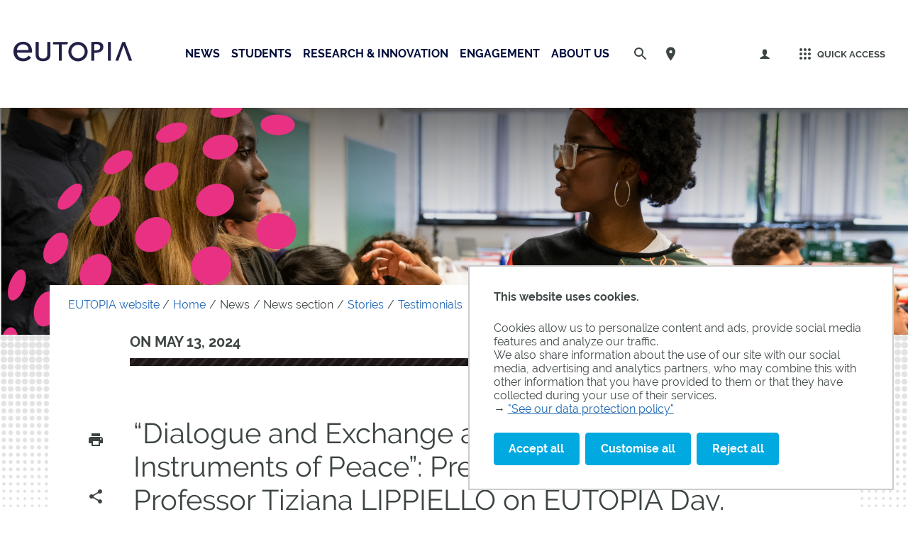

--- FILE ---
content_type: text/html;charset=UTF-8
request_url: https://eutopia-university.eu/english-version/our-stories/testimonials/%e2%80%9cdialogue-and-exchange-are-powerful-instruments-of-peace%e2%80%9d-president-of-eutopia-professor-tiziana-lippiello-on-eutopia-day
body_size: 221662
content:























































<!DOCTYPE html>
<html class="no-js html" xmlns="http://www.w3.org/1999/xhtml" lang="en">
    <head>
        <meta name="viewport" content="width=device-width, initial-scale=1.0"/>
        

















        
        <meta property="og:description" content="" />
        <meta property="og:title" content="“Dialogue and Exchange are Powerful Instruments of Peace”: President of EUTOPIA, Professor Tiziana LIPPIELLO on EUTOPIA Day. - Eutopia" />
        <meta property="og:site_name" content="Eutopia" />
        <meta property="og:type" content="article" />
        <meta property="og:url" content="https://eutopia-university.eu/english-version/our-stories/testimonials/“dialogue-and-exchange-are-powerful-instruments-of-peace”-president-of-eutopia-professor-tiziana-lippiello-on-eutopia-day" />
        <meta property="og:image" content="https://eutopia-university.eu/medias/photo/53228953102-81eaca0b9d-k_1715675919097-jpg" />

        
        <meta name="twitter:card" content="summary_large_image">
        <meta name="twitter:site" content="@UniversiteCergy">
        <meta name="twitter:title" content="“Dialogue and Exchange are Powerful Instruments of Peace”: President of EUTOPIA, Professor Tiziana LIPPIELLO on EUTOPIA Day. - Eutopia">
        <meta name="twitter:description" content="">
        <meta name="twitter:image" content="https://eutopia-university.eu/medias/photo/53228953102-81eaca0b9d-k_1715675919097-jpg">


<meta http-equiv="content-type" content="text/html; charset=utf-8" />
<title>“Dialogue and Exchange are Powerful Instruments of Peace”: President of EUTOPIA, Professor Tiziana LIPPIELLO on EUTOPIA Day. - Eutopia</title>



    <link rel="canonical" href="https://eutopia-university.eu/english-version/our-stories/testimonials/%e2%80%9cdialogue-and-exchange-are-powerful-instruments-of-peace%e2%80%9d-president-of-eutopia-professor-tiziana-lippiello-on-eutopia-day" />

<link rel="icon" type="image/png" href="/uas/Eutopia/FAVICON/fav-Icon_Plan+de+travail+1.png" />
<meta http-equiv="pragma" content="no-cache" />

<link rel="schema.DC" href="http://purl.org/dc/elements/1.1/" />
<meta name="DC.Title" content="“Dialogue and Exchange are Powerful Instruments of Peace”: President of EUTOPIA, Professor Tiziana LIPPIELLO on EUTOPIA Day. - Eutopia" />
<meta name="DC.Creator" content="Renu Elza RenuEV" />
<meta name="DC.Description" lang="en" content="" />
<meta name="DC.Publisher" content="Renu Elza RenuEV" />
<meta name="DC.Date.created" scheme="W3CDTF" content="20240514 10:36:11.0" />
<meta name="DC.Date.modified" scheme="W3CDTF" content="20240514 12:23:48.0" />
<meta name="DC.Language" scheme="RFC3066" content="en" />
<meta name="DC.Rights" content="Copyright &copy; Eutopia" />

<meta name="description" content="" />
<meta name="author" lang="en" content="Renu Elza RenuEV" />
<meta name="Date-Creation-yyyymmdd" content="20240514 10:36:11.0" />
<meta name="Date-Revision-yyyymmdd" content="20240514 12:23:48.0" />
<meta name="copyright" content="Copyright &copy; Eutopia" />
<meta name="reply-to" content="webmaster@ml.u-cergy.fr" />
<meta name="category" content="Internet" />

    <meta name="robots" content="index, follow" />

<meta name="distribution" content="global" />
<meta name="identifier-url" content="https://eutopia-university.eu/" />
<meta name="resource-type" content="document" />
<meta name="expires" content="-1" />
<meta name="google-site-verification" content="" />
<meta name="Generator" content="K-Sup (6.07.77)" />
<meta name="Formatter" content="K-Sup (6.07.77)" />

        <link rel="start" title="Accueil" href="https://eutopia-university.eu/"/>
        <link rel="alternate" type="application/rss+xml" title="RSS feed for the last 10 news"
              href="https://eutopia-university.eu/adminsite/webservices/export_rss.jsp?NOMBRE=10&amp;CODE_RUBRIQUE=1625733773622&amp;LANGUE=1"/>
        <link rel="stylesheet" type="text/css" media="screen" href="https://eutopia-university.eu/wro/jQueryCSS/f48e503c31e0ad82061a1dbfa30b9ecbbe713b5e.css"/>
        <link rel="stylesheet" type="text/css" media="print" href="https://eutopia-university.eu/wro/styles-print/71853c6197a6a7f222db0f1978c7cb232b87c5ee.css"/>
        <link rel="stylesheet" type="text/css" media="screen" href="https://eutopia-university.eu/wro/styles/e28fb354b87c4ee8ce91cb85f6d471472815110.css"/>
        <link rel="stylesheet" type="text/css" media="screen" href="https://eutopia-university.eu/wro/stylesCustom/3f3d2d8955322f325af6db2238355fa07007ebd9.css"/>
        










<style type="text/css" media="screen">
:root {

    --carto-infosfiche-link-color : #00A9E0;

    --declinaison-couleur : #00A9E0;

    --carto-filters__categorie-title-color : #fff;

    --carto-font-family : Raleway, Arial, "Helvetica Neue", Helvetica, "Bitstream Vera Sans", sans-serif;

    --carto-label-border-color : #fff;

    --carto-infosfiche-title-color : #00A9E0;

    --carto-button-color : #00A9E0;

    --couleur-texte-cta : ;

    --eprivacy-couleur-principale : #00A9E0;

    --carto-title-color : #fff;

    --carto-marker-color : #00A9E0;

    --couleur-fond-cta : ;

    --declinaison-couleur-rgb : 0 169 224;

    --carto-logo-color : #fff;

    --carto-panel-search__zone-action-color : #00A9E0;

    --couleur-bordure-cta : ;

    --eprivacy-font-family : Raleway, Arial, "Helvetica Neue", Helvetica, "Bitstream Vera Sans", sans-serif;

    --carto-panel__filters-list-background-color : #00A9E0;

    --carto-filtre-checkbox-background-color : #00A9E0;

    --eprivacy-couleur-principale-darker : #006d91;

    --carto-filtre-categ-label-color : #fff;

    --eprivacy-couleur-secondaire : #00A9E0;

    --carto-panel-infosfiche-background-color : #fff;

    --carto-panel-search-background-color : #00A9E0;

}
</style>

        <script type="text/javascript">var html = document.getElementsByTagName('html')[0];
        html.className = html.className.replace('no-js', 'js');</script>
        
        <script type="text/javascript" src="https://eutopia-university.eu/wro/scripts/e28fb354b87c4ee8ce91cb85f6d471472815110.js"></script>

        
<script>
    dataLayer = [{
        'Niveau1' : 'EUTOPIA website',
        'Niveau2' : 'Home',
        'Niveau3' : 'News',
        'Niveau4' : 'News section',
        'TypePage' : 'News'
    }];
</script>

        


    <!-- Matomo Tag Manager -->
    <script type="opt-in" data-type="application/javascript" data-name="analytics_cookies">
        var _mtm = window._mtm = window._mtm || [];
        _mtm.push({'mtm.startTime': (new Date().getTime()), 'event': 'mtm.Start'});
        var d=document, g=d.createElement('script'), s=d.getElementsByTagName('script')[0];
        g.async=true; g.src='https://matomo.eolas-services.com/js/container_zI5Yfkgb.js'; s.parentNode.insertBefore(g,s);
    </script>
    <!-- End Matomo Tag Manager -->


        



    </head>
    
    <body id="body"
     class="fiche actualite declinaison--bleu_eutopia theme--eutopia"  data-toggle="#menu .active, .header-toggle .active, .actions-fiche .active, .accessibilite .active" data-toggle-bubble
          itemtype="http://schema.org/WebPage" itemscope>
        <meta itemprop="http://schema.org/lastReviewed" content="2024-05-14">
            
        <a class="evitement sr-only" href="#page">Go to content
        </a>
        <p id="liens_evitement">
            <a class="sr-only sr-only-focusable" href="#contenu-encadres">Go to content
            </a>
            <a class="sr-only sr-only-focusable" href="#menu">Navigation
            </a>
            <a class="sr-only sr-only-focusable" href="#acces_directs-first">Direct access
            </a>
            <a class="sr-only sr-only-focusable" href="#connexion-button">Connection
            </a>
        </p>
        <header itemscope itemtype="http://schema.org/WPHeader" class="header">
            <meta itemprop="name" content=""/>
            <meta itemprop="description" content=""/>
            <div class="header-ligne--print print-only">
                <div class="header-ligne__wrapper">
                    




<div class="psk-grid banniere-print">
    <div class="psk-grid__col--15 banniere-print__col-1">
        
            <img class="banniere-print__logo" src="/uas/Eutopia/LOGO_COULEUR/EUTOPIA+Logo+dark+blue-140.png" alt="logo-Eutopia"/>
        
    </div>
    <div class="psk-grid__col--85 psk-grid__col--vcenter banniere-print__col-2">
        
            <div class="banniere-print__intitule ">Eutopia</div>
        
    </div>
</div>
                </div>
            </div>
            <div class="header-ligne header-ligne__principale">

                <div class="header-ligne__side--left">
                    <!-- ###### LOGO PRINCIPAL ###### Si renseigné -->
                    








<div class="logo-principal banniere" role="banner">
    <a href="https://eutopia-university.eu/" title="Back to homepage">
        
            
            
                <img src="https://eutopia-university.eu/uas/Eutopia/LOGO_COULEUR/EUTOPIA+Logo+dark+blue-140.png" alt="logo-Eutopia" title="Back to homepage" class="logo-principal__img" data-default-src="https://eutopia-university.eu/uas/Eutopia/LOGO_COULEUR/EUTOPIA+Logo+dark+blue-140.png" data-inverted-src="https://eutopia-university.eu/uas/Eutopia/LOGO_BLANC/EUTOPIA+Logo+white-140.png" />
            
        
        <!-- Logo tampon (pour la sticky bar) -->
        <img src="https://eutopia-university.eu/uas/Eutopia/LOGO_TAMPON/TAMPON+WEB.png" alt="logo-Eutopia" title="Back to homepage" class="logo-principal__img logo-principal__img--sticky"  />
    </a>
</div>



                    <!-- ###### MENU PRINCIPAL ###### -->
                    <div id="menu" role="navigation" aria-expanded="false" itemscope itemtype="http://schema.org/SiteNavigationElement">
                        



















    
    <div class="menu-overlay mobile-only" data-toggle="body" data-toggle-class="show-menu"></div>
    
    <button type="button" class="menu-toggle" data-toggle="body" data-toggle-class="show-menu">
        <svg width="24" height="24" class="open-menu">
            <title>Open menu</title>
            <use xlink:href="/jsp/images/general-icons.svg#menu"></use>
        </svg>
        <svg width="24" height="24" class="close-menu">
            <title>Close menu</title>
            <use xlink:href="/jsp/images/general-icons.svg#close"></use>
        </svg>
        <span class="label-menu--mobile open-menu">menu</span>
        <span class="label-menu--mobile close-menu">fermer</span>
    </button>

    <nav class="menu-navigation" role="navigation">
        <div class="menu-principal menu-principal--riche">
            <!-- Champ recherche avec suggestions uniquement pour mobile -->
            <div class="search-mobile">
                













    
    
        <form class="recherche-simple__form" action="/search" method="get" itemprop="potentialAction" itemscope itemtype="http://schema.org/SearchAction">
            <meta itemprop="target" content="/search?beanKey=&l=1&q={q}"/>
            <input type="hidden" name="beanKey" value=""/>
            
                <input type="hidden" name="site" value="1625733773622"/>
            
            <input type="hidden" name="l" value="1">
            <input type="hidden" name="RH" value="1661948794256"/>
            

            <input type="hidden" data-inputfor="MOTS_CLEFS" id="MOTS_CLEFS_AUTOCOMPLETE"/>
            <input class="billboard__search-field billboard__search-field--default" required="required" name="q" itemprop="query-input" role="search" type="search"
                   id="default-MOTS_CLEFS" value="" data-bean="multiFicheAutoComplete" data-beankey=""
                   data-autocompleteurl="/servlet/com.kportal.servlet.autoCompletionServlet"/>
            <i class="billboard__search-field-state" aria-role="presentation"></i>
            <label class="billboard__search-label billboard__search-label--default">Search</label>
            <button class="billboard__search-button" type="submit">
                <span class="billboard__search-button-label">Search</span>
            </button>
        </form>
    

                




            </div>

        
            <ul class="menu-level menu-level--lvl0" itemtype="http://schema.org/SiteNavigationElement">
                
                    
                    
                    
                    
                    
                    
                    
                    
                    <li class="menu-item menu-item--lvl0--actif menu-item--actif menu-item--lvl0 menu-item--has-button" data-toggle-id="1625734831061" itemtype="http://schema.org/ListItem">
                            
                        





    
        
            
            <button class="menu-component menu-component--button menu-component--lvl0 item-control type_rubrique_" type="button" data-toggle="[data-toggle-id='1625734831061']" data-toggle-event="menu-toggle-event-1625734831061" data-toggle-group="menu" aria-expanded="false">
                <span class="item-label" itemprop="name">
                        News
                </span>
            </button>

            
            
                
                    <button class="menu-component menu-component--toggler menu-component--lvl0 menu-toggler menu-toggler--lvl0" type="button" data-toggle="[data-toggle-id='1625734831061']" data-toggle-group="menu-toggler" aria-expanded="false">
                        <svg width="24" height="24" class="more" xmlns="http://www.w3.org/2000/svg" xmlns:xlink="http://www.w3.org/1999/xlink"><title>Open menu</title><defs><path d="M12 1c6.075 0 11 4.925 11 11s-4.925 11-11 11S1 18.075 1 12 5.925 1 12 1zm0 2a9 9 0 100 18 9 9 0 000-18zm0 4a1 1 0 011 1v3h3a1 1 0 01.993.883L17 12a1 1 0 01-1 1h-3v3a1 1 0 01-.883.993L12 17a1 1 0 01-1-1v-3H8a1 1 0 01-.993-.883L7 12a1 1 0 011-1h3V8a1 1 0 01.883-.993z" id="a"/></defs><use fill="#5EB345" xlink:href="#a" fill-rule="evenodd"/></svg>
                        <svg width="24" height="24" class="less" xmlns="http://www.w3.org/2000/svg" xmlns:xlink="http://www.w3.org/1999/xlink"><title>Close menu</title><defs><path d="M12 1c6.075 0 11 4.925 11 11s-4.925 11-11 11S1 18.075 1 12 5.925 1 12 1zm0 2a9 9 0 100 18 9 9 0 000-18zm4 8a1 1 0 010 2H8a1 1 0 010-2z" id="b"/></defs><use fill="#5EB345" xlink:href="#b" fill-rule="evenodd"/></svg>
                    </button>
                
                
            

            <!-- Affichage de la rubrique s'il n'y a pas de page d'accueil -->
            
                <div class="menu-component menu-component--nolink menu-component--lvl0 item-control type_rubrique_" aria-expanded="false">
                    <span class="item-label" itemprop="name">
                            News
                    </span>
                </div>
            

        

        

    
    

                        
                            <div class="menu-level-parent menu-level-parent--lvl1" data-toggle-target>
                                <div class="menu-level-wrapper menu-level-wrapper--lvl1">
                                    
                                    
                                    
                                    <ul class="menu-level menu-level--lvl1" itemtype="http://schema.org/SiteNavigationElement">
                                        
                                            
                                            
                                            
                                            
                                            
                                            
                                            <li class="menu-item menu-item--lvl1--actif menu-item--actif menu-item--lvl1 menu-item--has-button" data-toggle-id="1727793705507" itemtype="http://schema.org/ListItem">
                                                    
                                                





    
        
            
            <button class="menu-component menu-component--button menu-component--lvl1 item-control type_rubrique_" type="button" data-toggle="[data-toggle-id='1727793705507']" data-toggle-event="menu-toggle-event-1727793705507" data-toggle-group="menu-1625734831061" aria-expanded="false">
                <span class="item-label" itemprop="name">
                        News
                </span>
            </button>

            
            
                
                
                    <button class="menu-component menu-component--toggler menu-component--lvl1 menu-toggler menu-toggler--lvl1" type="button" data-toggle="[data-toggle-id='1727793705507']" data-toggle-group="menu-1625734831061-toggler" aria-expanded="false">
                        <svg width="24" height="24" class="morelevel2" xmlns="http://www.w3.org/2000/svg" xmlns:xlink="http://www.w3.org/1999/xlink"><title>Open menu</title><defs><path d="M13.586 12l-5.293 5.293a1 1 0 001.414 1.414l6-6a1 1 0 000-1.414l-6-6a1 1 0 00-1.414 1.414L13.586 12z" id="c"/></defs><use fill="#5EB345" xlink:href="#c" fill-rule="evenodd"/></svg>
                    </button>
                
            

            <!-- Affichage de la rubrique s'il n'y a pas de page d'accueil -->
            
                <div class="menu-component menu-component--nolink menu-component--lvl1 item-control type_rubrique_" aria-expanded="false">
                    <span class="item-label" itemprop="name">
                            News
                    </span>
                </div>
            

        

        

    
    

                                                    
                                                





    
    <div class="menu-level-parent menu-level-parent--lvl2" data-toggle-target>
        <ul class="menu-level menu-level--lvl2" itemtype="http://schema.org/SiteNavigationElement">
            
                
                
                
                
                
                
                <li class="menu-item menu-item--lvl2 menu-item--has-link" data-toggle-id="1626101766298" itemtype="http://schema.org/ListItem">
                        
                    





    
        

        
            
            <a class="menu-component menu-component--link menu-component--lvl2 item-control type_rubrique_0001" href="https://eutopia-university.eu/english-version/partner-news" aria-expanded="false" itemprop="url">
                <span class="item-label" itemprop="name">
                        News
                </span>
            </a>
        

    
    

                        
                    





                </li>
            
                
                
                
                
                
                
                <li class="menu-item menu-item--lvl2 menu-item--has-link" data-toggle-id="1639384706526" itemtype="http://schema.org/ListItem">
                        
                    





    
        

        
            
            <a class="menu-component menu-component--link menu-component--lvl2 item-control type_rubrique_0001" href="https://eutopia-university.eu/english-version/newsletter" aria-expanded="false" itemprop="url">
                <span class="item-label" itemprop="name">
                        Newsletter
                </span>
            </a>
        

    
    

                        
                    





                </li>
            
                
                
                
                
                
                
                <li class="menu-item menu__level__item--actif menu-item--lvl2 menu-item--has-link" data-toggle-id="1727793951201" itemtype="http://schema.org/ListItem">
                        
                    





    
        

        
            
            <a class="menu-component menu-component--link menu-component--lvl2 item-control type_rubrique_0001" href="https://eutopia-university.eu/english-version/our-stories" aria-expanded="false" itemprop="url">
                <span class="item-label" itemprop="name">
                        Testimonials
                </span>
            </a>
        

    
    

                        
                    





                </li>
            
        </ul>
    </div>
    

                                            </li>
                                        
                                            
                                            
                                            
                                            
                                            
                                            
                                            <li class="menu-item menu-item--lvl1 menu-item--has-button" data-toggle-id="1727794003647" itemtype="http://schema.org/ListItem">
                                                    
                                                





    
        
            
            <button class="menu-component menu-component--button menu-component--lvl1 item-control type_rubrique_" type="button" data-toggle="[data-toggle-id='1727794003647']" data-toggle-event="menu-toggle-event-1727794003647" data-toggle-group="menu-1625734831061" aria-expanded="false">
                <span class="item-label" itemprop="name">
                        Events
                </span>
            </button>

            
            
                
                
                    <button class="menu-component menu-component--toggler menu-component--lvl1 menu-toggler menu-toggler--lvl1" type="button" data-toggle="[data-toggle-id='1727794003647']" data-toggle-group="menu-1625734831061-toggler" aria-expanded="false">
                        <svg width="24" height="24" class="morelevel2" xmlns="http://www.w3.org/2000/svg" xmlns:xlink="http://www.w3.org/1999/xlink"><title>Open menu</title><defs><path d="M13.586 12l-5.293 5.293a1 1 0 001.414 1.414l6-6a1 1 0 000-1.414l-6-6a1 1 0 00-1.414 1.414L13.586 12z" id="c"/></defs><use fill="#5EB345" xlink:href="#c" fill-rule="evenodd"/></svg>
                    </button>
                
            

            <!-- Affichage de la rubrique s'il n'y a pas de page d'accueil -->
            
                <div class="menu-component menu-component--nolink menu-component--lvl1 item-control type_rubrique_" aria-expanded="false">
                    <span class="item-label" itemprop="name">
                            Events
                    </span>
                </div>
            

        

        

    
    

                                                    
                                                





    
    <div class="menu-level-parent menu-level-parent--lvl2" data-toggle-target>
        <ul class="menu-level menu-level--lvl2" itemtype="http://schema.org/SiteNavigationElement">
            
                
                
                
                
                
                
                <li class="menu-item menu-item--lvl2 menu-item--has-link" data-toggle-id="1649680894197" itemtype="http://schema.org/ListItem">
                        
                    





    
        

        
            
            <a class="menu-component menu-component--link menu-component--lvl2 item-control type_rubrique_0001" href="https://eutopia-university.eu/english-version/calendar" aria-expanded="false" itemprop="url">
                <span class="item-label" itemprop="name">
                        Calendar
                </span>
            </a>
        

    
    

                        
                    





                </li>
            
                
                
                
                
                
                
                <li class="menu-item menu-item--lvl2 menu-item--has-link" data-toggle-id="1626101708354" itemtype="http://schema.org/ListItem">
                        
                    





    
        

        
            
            <a class="menu-component menu-component--link menu-component--lvl2 item-control type_rubrique_0001" href="https://eutopia-university.eu/english-version/events" aria-expanded="false" itemprop="url">
                <span class="item-label" itemprop="name">
                        EUTOPIA Weeks
                </span>
            </a>
        

    
    

                        
                    





                </li>
            
                
                
                
                
                
                
                <li class="menu-item menu-item--lvl2 menu-item--has-link" data-toggle-id="1713774375813" itemtype="http://schema.org/ListItem">
                        
                    





    
        

        
            
            <a class="menu-component menu-component--link menu-component--lvl2 item-control type_rubrique_0001" href="https://eutopia-university.eu/english-version/eutopia-day" aria-expanded="false" itemprop="url">
                <span class="item-label" itemprop="name">
                        EUTOPIA Day
                </span>
            </a>
        

    
    

                        
                    





                </li>
            
        </ul>
    </div>
    

                                            </li>
                                        
                                            
                                            
                                            
                                            
                                            
                                            
                                            <li class="menu-item menu-item--lvl1 menu-item--has-button menu-item--has-link" data-toggle-id="1625734818323" itemtype="http://schema.org/ListItem">
                                                    
                                                





    
        
            
            <button class="menu-component menu-component--button menu-component--lvl1 item-control type_rubrique_7000" type="button" data-toggle="[data-toggle-id='1625734818323']" data-toggle-event="menu-toggle-event-1625734818323" data-toggle-group="menu-1625734831061" aria-expanded="false">
                <span class="item-label" itemprop="name">
                        Calls
                </span>
            </button>

            
            
                
                
                    <button class="menu-component menu-component--toggler menu-component--lvl1 menu-toggler menu-toggler--lvl1" type="button" data-toggle="[data-toggle-id='1625734818323']" data-toggle-group="menu-1625734831061-toggler" aria-expanded="false">
                        <svg width="24" height="24" class="morelevel2" xmlns="http://www.w3.org/2000/svg" xmlns:xlink="http://www.w3.org/1999/xlink"><title>Open menu</title><defs><path d="M13.586 12l-5.293 5.293a1 1 0 001.414 1.414l6-6a1 1 0 000-1.414l-6-6a1 1 0 00-1.414 1.414L13.586 12z" id="c"/></defs><use fill="#5EB345" xlink:href="#c" fill-rule="evenodd"/></svg>
                    </button>
                
            

            <!-- Affichage de la rubrique s'il n'y a pas de page d'accueil -->
            

        

        
            
            <a class="menu-component menu-component--link menu-component--lvl1 item-control type_rubrique_7000" href="https://eutopia-university.eu/english-version/opportunities" aria-expanded="false" itemprop="url">
                <span class="item-label" itemprop="name">
                        Calls
                </span>
            </a>
        

    
    

                                                    
                                                





    
    <div class="menu-level-parent menu-level-parent--lvl2" data-toggle-target>
        <ul class="menu-level menu-level--lvl2" itemtype="http://schema.org/SiteNavigationElement">
            
                
                
                
                
                
                
                <li class="menu-item menu-item--lvl2 menu-item--has-link" data-toggle-id="1642428508862" itemtype="http://schema.org/ListItem">
                        
                    





    
        

        
            
            <a class="menu-component menu-component--link menu-component--lvl2 item-control type_rubrique_0001" href="https://eutopia-university.eu/english-version/opportunities/students-1" aria-expanded="false" itemprop="url">
                <span class="item-label" itemprop="name">
                        Calls for Students
                </span>
            </a>
        

    
    

                        
                    





                </li>
            
                
                
                
                
                
                
                <li class="menu-item menu-item--lvl2 menu-item--has-link" data-toggle-id="1626101270951" itemtype="http://schema.org/ListItem">
                        
                    





    
        

        
            
            <a class="menu-component menu-component--link menu-component--lvl2 item-control type_rubrique_0001" href="https://eutopia-university.eu/english-version/opportunities/research" aria-expanded="false" itemprop="url">
                <span class="item-label" itemprop="name">
                        Calls for Academics & Researchers
                </span>
            </a>
        

    
    

                        
                    





                </li>
            
                
                
                
                
                
                
                <li class="menu-item menu-item--lvl2 menu-item--has-link" data-toggle-id="1709647951547" itemtype="http://schema.org/ListItem">
                        
                    





    
        

        
            
            <a class="menu-component menu-component--link menu-component--lvl2 item-control type_rubrique_0001" href="https://eutopia-university.eu/english-version/opportunities/calls-for-staff" aria-expanded="false" itemprop="url">
                <span class="item-label" itemprop="name">
                        Calls for Staff
                </span>
            </a>
        

    
    

                        
                    





                </li>
            
        </ul>
    </div>
    

                                            </li>
                                        
                                    </ul>

                                    
                                    

                                </div>
                            </div>
                        
                    </li>
                
                    
                    
                    
                    
                    
                    
                    
                    
                    <li class="menu-item menu-item--lvl0 menu-item--has-button" data-toggle-id="1747387842213" itemtype="http://schema.org/ListItem">
                            
                        





    
        
            
            <button class="menu-component menu-component--button menu-component--lvl0 item-control type_rubrique_" type="button" data-toggle="[data-toggle-id='1747387842213']" data-toggle-event="menu-toggle-event-1747387842213" data-toggle-group="menu" aria-expanded="false">
                <span class="item-label" itemprop="name">
                        Students
                </span>
            </button>

            
            
                
                    <button class="menu-component menu-component--toggler menu-component--lvl0 menu-toggler menu-toggler--lvl0" type="button" data-toggle="[data-toggle-id='1747387842213']" data-toggle-group="menu-toggler" aria-expanded="false">
                        <svg width="24" height="24" class="more" xmlns="http://www.w3.org/2000/svg" xmlns:xlink="http://www.w3.org/1999/xlink"><title>Open menu</title><defs><path d="M12 1c6.075 0 11 4.925 11 11s-4.925 11-11 11S1 18.075 1 12 5.925 1 12 1zm0 2a9 9 0 100 18 9 9 0 000-18zm0 4a1 1 0 011 1v3h3a1 1 0 01.993.883L17 12a1 1 0 01-1 1h-3v3a1 1 0 01-.883.993L12 17a1 1 0 01-1-1v-3H8a1 1 0 01-.993-.883L7 12a1 1 0 011-1h3V8a1 1 0 01.883-.993z" id="a"/></defs><use fill="#5EB345" xlink:href="#a" fill-rule="evenodd"/></svg>
                        <svg width="24" height="24" class="less" xmlns="http://www.w3.org/2000/svg" xmlns:xlink="http://www.w3.org/1999/xlink"><title>Close menu</title><defs><path d="M12 1c6.075 0 11 4.925 11 11s-4.925 11-11 11S1 18.075 1 12 5.925 1 12 1zm0 2a9 9 0 100 18 9 9 0 000-18zm4 8a1 1 0 010 2H8a1 1 0 010-2z" id="b"/></defs><use fill="#5EB345" xlink:href="#b" fill-rule="evenodd"/></svg>
                    </button>
                
                
            

            <!-- Affichage de la rubrique s'il n'y a pas de page d'accueil -->
            
                <div class="menu-component menu-component--nolink menu-component--lvl0 item-control type_rubrique_" aria-expanded="false">
                    <span class="item-label" itemprop="name">
                            Students
                    </span>
                </div>
            

        

        

    
    

                        
                            <div class="menu-level-parent menu-level-parent--lvl1" data-toggle-target>
                                <div class="menu-level-wrapper menu-level-wrapper--lvl1">
                                    
                                    
                                    
                                    <ul class="menu-level menu-level--lvl1" itemtype="http://schema.org/SiteNavigationElement">
                                        
                                            
                                            
                                            
                                            
                                            
                                            
                                            <li class="menu-item menu-item--lvl1 menu-item--has-button" data-toggle-id="1747387886876" itemtype="http://schema.org/ListItem">
                                                    
                                                





    
        
            
            <button class="menu-component menu-component--button menu-component--lvl1 item-control type_rubrique_" type="button" data-toggle="[data-toggle-id='1747387886876']" data-toggle-event="menu-toggle-event-1747387886876" data-toggle-group="menu-1747387842213" aria-expanded="false">
                <span class="item-label" itemprop="name">
                        Connected Communities
                </span>
            </button>

            
            
                
                
                    <button class="menu-component menu-component--toggler menu-component--lvl1 menu-toggler menu-toggler--lvl1" type="button" data-toggle="[data-toggle-id='1747387886876']" data-toggle-group="menu-1747387842213-toggler" aria-expanded="false">
                        <svg width="24" height="24" class="morelevel2" xmlns="http://www.w3.org/2000/svg" xmlns:xlink="http://www.w3.org/1999/xlink"><title>Open menu</title><defs><path d="M13.586 12l-5.293 5.293a1 1 0 001.414 1.414l6-6a1 1 0 000-1.414l-6-6a1 1 0 00-1.414 1.414L13.586 12z" id="c"/></defs><use fill="#5EB345" xlink:href="#c" fill-rule="evenodd"/></svg>
                    </button>
                
            

            <!-- Affichage de la rubrique s'il n'y a pas de page d'accueil -->
            
                <div class="menu-component menu-component--nolink menu-component--lvl1 item-control type_rubrique_" aria-expanded="false">
                    <span class="item-label" itemprop="name">
                            Connected Communities
                    </span>
                </div>
            

        

        

    
    

                                                    
                                                





    
    <div class="menu-level-parent menu-level-parent--lvl2" data-toggle-target>
        <ul class="menu-level menu-level--lvl2" itemtype="http://schema.org/SiteNavigationElement">
            
                
                
                
                
                
                
                <li class="menu-item menu-item--lvl2 menu-item--has-link" data-toggle-id="1747655716496" itemtype="http://schema.org/ListItem">
                        
                    





    
        

        
            
            <a class="menu-component menu-component--link menu-component--lvl2 item-control type_rubrique_0001" href="https://eutopia-university.eu/english-version/educational-model" aria-expanded="false" itemprop="url">
                <span class="item-label" itemprop="name">
                        Educational Model
                </span>
            </a>
        

    
    

                        
                    





                </li>
            
                
                
                
                
                
                
                <li class="menu-item menu-item--lvl2 menu-item--has-link" data-toggle-id="1689937374970" itemtype="http://schema.org/ListItem">
                        
                    





    
        

        
            
            <a class="menu-component menu-component--link menu-component--lvl2 item-control type_rubrique_0001" href="https://eutopia-university.eu/english-version/connected-learning-communities" aria-expanded="false" itemprop="url">
                <span class="item-label" itemprop="name">
                        Connected Learning Communities
                </span>
            </a>
        

    
    

                        
                    





                </li>
            
                
                
                
                
                
                
                <li class="menu-item menu-item--lvl2 menu-item--has-link" data-toggle-id="1689937285481" itemtype="http://schema.org/ListItem">
                        
                    





    
        

        
            
            <a class="menu-component menu-component--link menu-component--lvl2 item-control type_rubrique_0001" href="https://eutopia-university.eu/english-version/integrated-connected-communities" aria-expanded="false" itemprop="url">
                <span class="item-label" itemprop="name">
                        Integrated Connected Communities
                </span>
            </a>
        

    
    

                        
                    





                </li>
            
        </ul>
    </div>
    

                                            </li>
                                        
                                            
                                            
                                            
                                            
                                            
                                            
                                            <li class="menu-item menu-item--lvl1 menu-item--has-button" data-toggle-id="1747388405653" itemtype="http://schema.org/ListItem">
                                                    
                                                





    
        
            
            <button class="menu-component menu-component--button menu-component--lvl1 item-control type_rubrique_" type="button" data-toggle="[data-toggle-id='1747388405653']" data-toggle-event="menu-toggle-event-1747388405653" data-toggle-group="menu-1747387842213" aria-expanded="false">
                <span class="item-label" itemprop="name">
                        Study
                </span>
            </button>

            
            
                
                
                    <button class="menu-component menu-component--toggler menu-component--lvl1 menu-toggler menu-toggler--lvl1" type="button" data-toggle="[data-toggle-id='1747388405653']" data-toggle-group="menu-1747387842213-toggler" aria-expanded="false">
                        <svg width="24" height="24" class="morelevel2" xmlns="http://www.w3.org/2000/svg" xmlns:xlink="http://www.w3.org/1999/xlink"><title>Open menu</title><defs><path d="M13.586 12l-5.293 5.293a1 1 0 001.414 1.414l6-6a1 1 0 000-1.414l-6-6a1 1 0 00-1.414 1.414L13.586 12z" id="c"/></defs><use fill="#5EB345" xlink:href="#c" fill-rule="evenodd"/></svg>
                    </button>
                
            

            <!-- Affichage de la rubrique s'il n'y a pas de page d'accueil -->
            
                <div class="menu-component menu-component--nolink menu-component--lvl1 item-control type_rubrique_" aria-expanded="false">
                    <span class="item-label" itemprop="name">
                            Study
                    </span>
                </div>
            

        

        

    
    

                                                    
                                                





    
    <div class="menu-level-parent menu-level-parent--lvl2" data-toggle-target>
        <ul class="menu-level menu-level--lvl2" itemtype="http://schema.org/SiteNavigationElement">
            
                
                
                
                
                
                
                <li class="menu-item menu-item--lvl2 menu-item--has-link" data-toggle-id="1689940381898" itemtype="http://schema.org/ListItem">
                        
                    





    
        

        
            
            <a class="menu-component menu-component--link menu-component--lvl2 item-control type_rubrique_0001" href="https://eutopia-university.eu/english-version/ecotopia" aria-expanded="false" itemprop="url">
                <span class="item-label" itemprop="name">
                        Ecotopia
                </span>
            </a>
        

    
    

                        
                    





                </li>
            
                
                
                
                
                
                
                <li class="menu-item menu-item--lvl2 menu-item--has-link" data-toggle-id="1629466055470" itemtype="http://schema.org/ListItem">
                        
                    





    
        

        
            
            <a class="menu-component menu-component--link menu-component--lvl2 item-control type_rubrique_0001" href="https://eutopia-university.eu/english-version/eutopia-phd-co-tutelle-programme" aria-expanded="false" itemprop="url">
                <span class="item-label" itemprop="name">
                        PhD Co-tutelle
                </span>
            </a>
        

    
    

                        
                    





                </li>
            
                
                
                
                
                
                
                <li class="menu-item menu-item--lvl2 menu-item--has-link" data-toggle-id="1747388842282" itemtype="http://schema.org/ListItem">
                        
                    





    
        

        
            
            <a class="menu-component menu-component--link menu-component--lvl2 item-control type_rubrique_0001" href="https://eutopia-university.eu/english-version/study-in-eutopia-1" aria-expanded="false" itemprop="url">
                <span class="item-label" itemprop="name">
                        Study in EUTOPIA
                </span>
            </a>
        

    
    

                        
                    





                </li>
            
        </ul>
    </div>
    

                                            </li>
                                        
                                            
                                            
                                            
                                            
                                            
                                            
                                            <li class="menu-item menu-item--lvl1 menu-item--has-button" data-toggle-id="1747390031355" itemtype="http://schema.org/ListItem">
                                                    
                                                





    
        
            
            <button class="menu-component menu-component--button menu-component--lvl1 item-control type_rubrique_" type="button" data-toggle="[data-toggle-id='1747390031355']" data-toggle-event="menu-toggle-event-1747390031355" data-toggle-group="menu-1747387842213" aria-expanded="false">
                <span class="item-label" itemprop="name">
                        Short Programmes
                </span>
            </button>

            
            
                
                
                    <button class="menu-component menu-component--toggler menu-component--lvl1 menu-toggler menu-toggler--lvl1" type="button" data-toggle="[data-toggle-id='1747390031355']" data-toggle-group="menu-1747387842213-toggler" aria-expanded="false">
                        <svg width="24" height="24" class="morelevel2" xmlns="http://www.w3.org/2000/svg" xmlns:xlink="http://www.w3.org/1999/xlink"><title>Open menu</title><defs><path d="M13.586 12l-5.293 5.293a1 1 0 001.414 1.414l6-6a1 1 0 000-1.414l-6-6a1 1 0 00-1.414 1.414L13.586 12z" id="c"/></defs><use fill="#5EB345" xlink:href="#c" fill-rule="evenodd"/></svg>
                    </button>
                
            

            <!-- Affichage de la rubrique s'il n'y a pas de page d'accueil -->
            
                <div class="menu-component menu-component--nolink menu-component--lvl1 item-control type_rubrique_" aria-expanded="false">
                    <span class="item-label" itemprop="name">
                            Short Programmes
                    </span>
                </div>
            

        

        

    
    

                                                    
                                                





    
    <div class="menu-level-parent menu-level-parent--lvl2" data-toggle-target>
        <ul class="menu-level menu-level--lvl2" itemtype="http://schema.org/SiteNavigationElement">
            
                
                
                
                
                
                
                <li class="menu-item menu-item--lvl2 menu-item--has-link" data-toggle-id="1756892081827" itemtype="http://schema.org/ListItem">
                        
                    





    
        

        
            
            <a class="menu-component menu-component--link menu-component--lvl2 item-control type_rubrique_0001" href="https://eutopia-university.eu/english-version/internship-research-programme" aria-expanded="false" itemprop="url">
                <span class="item-label" itemprop="name">
                        Internship Research Programme
                </span>
            </a>
        

    
    

                        
                    





                </li>
            
                
                
                
                
                
                
                <li class="menu-item menu-item--lvl2 menu-item--has-link" data-toggle-id="1747645236076" itemtype="http://schema.org/ListItem">
                        
                    





    
        

        
            
            <a class="menu-component menu-component--link menu-component--lvl2 item-control type_rubrique_0001" href="https://eutopia-university.eu/english-version/innovation-challenges-for-students" aria-expanded="false" itemprop="url">
                <span class="item-label" itemprop="name">
                        Innovation Challenges for Students
                </span>
            </a>
        

    
    

                        
                    





                </li>
            
                
                
                
                
                
                
                <li class="menu-item menu-item--lvl2 menu-item--has-link" data-toggle-id="1637161132684" itemtype="http://schema.org/ListItem">
                        
                    





    
        

        
            
            <a class="menu-component menu-component--link menu-component--lvl2 item-control type_rubrique_0001" href="https://eutopia-university.eu/english-version/eutopia-certificate-of-internationalization-euci" aria-expanded="false" itemprop="url">
                <span class="item-label" itemprop="name">
                        Certificate of Internationalisation
                </span>
            </a>
        

    
    

                        
                    





                </li>
            
                
                
                
                
                
                
                <li class="menu-item menu-item--lvl2 menu-item--has-link" data-toggle-id="1669971756952" itemtype="http://schema.org/ListItem">
                        
                    





    
        

        
            
            <a class="menu-component menu-component--link menu-component--lvl2 item-control type_rubrique_0001" href="https://eutopia-university.eu/english-version/teamwork" aria-expanded="false" itemprop="url">
                <span class="item-label" itemprop="name">
                        TeamWork
                </span>
            </a>
        

    
    

                        
                    





                </li>
            
                
                
                
                
                
                
                <li class="menu-item menu-item--lvl2 menu-item--has-link" data-toggle-id="1703150063785" itemtype="http://schema.org/ListItem">
                        
                    





    
        

        
            
            <a class="menu-component menu-component--link menu-component--lvl2 item-control type_rubrique_0001" href="https://eutopia-university.eu/english-version/summer-schools" aria-expanded="false" itemprop="url">
                <span class="item-label" itemprop="name">
                        Summer & Winter Schools
                </span>
            </a>
        

    
    

                        
                    





                </li>
            
        </ul>
    </div>
    

                                            </li>
                                        
                                            
                                            
                                            
                                            
                                            
                                            
                                            <li class="menu-item menu-item--lvl1 menu-item--has-button" data-toggle-id="1747390343458" itemtype="http://schema.org/ListItem">
                                                    
                                                





    
        
            
            <button class="menu-component menu-component--button menu-component--lvl1 item-control type_rubrique_" type="button" data-toggle="[data-toggle-id='1747390343458']" data-toggle-event="menu-toggle-event-1747390343458" data-toggle-group="menu-1747387842213" aria-expanded="false">
                <span class="item-label" itemprop="name">
                        Student Engagement
                </span>
            </button>

            
            
                
                
                    <button class="menu-component menu-component--toggler menu-component--lvl1 menu-toggler menu-toggler--lvl1" type="button" data-toggle="[data-toggle-id='1747390343458']" data-toggle-group="menu-1747387842213-toggler" aria-expanded="false">
                        <svg width="24" height="24" class="morelevel2" xmlns="http://www.w3.org/2000/svg" xmlns:xlink="http://www.w3.org/1999/xlink"><title>Open menu</title><defs><path d="M13.586 12l-5.293 5.293a1 1 0 001.414 1.414l6-6a1 1 0 000-1.414l-6-6a1 1 0 00-1.414 1.414L13.586 12z" id="c"/></defs><use fill="#5EB345" xlink:href="#c" fill-rule="evenodd"/></svg>
                    </button>
                
            

            <!-- Affichage de la rubrique s'il n'y a pas de page d'accueil -->
            
                <div class="menu-component menu-component--nolink menu-component--lvl1 item-control type_rubrique_" aria-expanded="false">
                    <span class="item-label" itemprop="name">
                            Student Engagement
                    </span>
                </div>
            

        

        

    
    

                                                    
                                                





    
    <div class="menu-level-parent menu-level-parent--lvl2" data-toggle-target>
        <ul class="menu-level menu-level--lvl2" itemtype="http://schema.org/SiteNavigationElement">
            
                
                
                
                
                
                
                <li class="menu-item menu-item--lvl2 menu-item--has-link" data-toggle-id="1642599930127" itemtype="http://schema.org/ListItem">
                        
                    





    
        

        
            
            <a class="menu-component menu-component--link menu-component--lvl2 item-control type_rubrique_0001" href="https://eutopia-university.eu/english-version/eutopia-student-think-tank-eustt" aria-expanded="false" itemprop="url">
                <span class="item-label" itemprop="name">
                        Student Think Tank
                </span>
            </a>
        

    
    

                        
                    





                </li>
            
                
                
                
                
                
                
                <li class="menu-item menu-item--lvl2 menu-item--has-link" data-toggle-id="1635947971770" itemtype="http://schema.org/ListItem">
                        
                    





    
        

        
            
            <a class="menu-component menu-component--link menu-component--lvl2 item-control type_rubrique_0001" href="https://eutopia-university.eu/english-version/career-ambassadors" aria-expanded="false" itemprop="url">
                <span class="item-label" itemprop="name">
                        Student Career Ambassadors
                </span>
            </a>
        

    
    

                        
                    





                </li>
            
                
                
                
                
                
                
                <li class="menu-item menu-item--lvl2 menu-item--has-link" data-toggle-id="1714656947126" itemtype="http://schema.org/ListItem">
                        
                    





    
        

        
            
            <a class="menu-component menu-component--link menu-component--lvl2 item-control type_rubrique_0001" href="https://eutopia-university.eu/english-version/ideas-club" aria-expanded="false" itemprop="url">
                <span class="item-label" itemprop="name">
                        Ideas Club
                </span>
            </a>
        

    
    

                        
                    





                </li>
            
                
                
                
                
                
                
                <li class="menu-item menu-item--lvl2 menu-item--has-link" data-toggle-id="1635948014353" itemtype="http://schema.org/ListItem">
                        
                    





    
        

        
            
            <a class="menu-component menu-component--link menu-component--lvl2 item-control type_rubrique_0001" href="https://eutopia-university.eu/english-version/beeutopian" aria-expanded="false" itemprop="url">
                <span class="item-label" itemprop="name">
                        BeEUTOPIAn Conference
                </span>
            </a>
        

    
    

                        
                    





                </li>
            
        </ul>
    </div>
    

                                            </li>
                                        
                                    </ul>

                                    
                                    

                                </div>
                            </div>
                        
                    </li>
                
                    
                    
                    
                    
                    
                    
                    
                    
                    <li class="menu-item menu-item--lvl0 menu-item--has-button" data-toggle-id="1747390858371" itemtype="http://schema.org/ListItem">
                            
                        





    
        
            
            <button class="menu-component menu-component--button menu-component--lvl0 item-control type_rubrique_" type="button" data-toggle="[data-toggle-id='1747390858371']" data-toggle-event="menu-toggle-event-1747390858371" data-toggle-group="menu" aria-expanded="false">
                <span class="item-label" itemprop="name">
                        Research & Innovation
                </span>
            </button>

            
            
                
                    <button class="menu-component menu-component--toggler menu-component--lvl0 menu-toggler menu-toggler--lvl0" type="button" data-toggle="[data-toggle-id='1747390858371']" data-toggle-group="menu-toggler" aria-expanded="false">
                        <svg width="24" height="24" class="more" xmlns="http://www.w3.org/2000/svg" xmlns:xlink="http://www.w3.org/1999/xlink"><title>Open menu</title><defs><path d="M12 1c6.075 0 11 4.925 11 11s-4.925 11-11 11S1 18.075 1 12 5.925 1 12 1zm0 2a9 9 0 100 18 9 9 0 000-18zm0 4a1 1 0 011 1v3h3a1 1 0 01.993.883L17 12a1 1 0 01-1 1h-3v3a1 1 0 01-.883.993L12 17a1 1 0 01-1-1v-3H8a1 1 0 01-.993-.883L7 12a1 1 0 011-1h3V8a1 1 0 01.883-.993z" id="a"/></defs><use fill="#5EB345" xlink:href="#a" fill-rule="evenodd"/></svg>
                        <svg width="24" height="24" class="less" xmlns="http://www.w3.org/2000/svg" xmlns:xlink="http://www.w3.org/1999/xlink"><title>Close menu</title><defs><path d="M12 1c6.075 0 11 4.925 11 11s-4.925 11-11 11S1 18.075 1 12 5.925 1 12 1zm0 2a9 9 0 100 18 9 9 0 000-18zm4 8a1 1 0 010 2H8a1 1 0 010-2z" id="b"/></defs><use fill="#5EB345" xlink:href="#b" fill-rule="evenodd"/></svg>
                    </button>
                
                
            

            <!-- Affichage de la rubrique s'il n'y a pas de page d'accueil -->
            
                <div class="menu-component menu-component--nolink menu-component--lvl0 item-control type_rubrique_" aria-expanded="false">
                    <span class="item-label" itemprop="name">
                            Research & Innovation
                    </span>
                </div>
            

        

        

    
    

                        
                            <div class="menu-level-parent menu-level-parent--lvl1" data-toggle-target>
                                <div class="menu-level-wrapper menu-level-wrapper--lvl1">
                                    
                                    
                                    
                                    <ul class="menu-level menu-level--lvl1" itemtype="http://schema.org/SiteNavigationElement">
                                        
                                            
                                            
                                            
                                            
                                            
                                            
                                            <li class="menu-item menu-item--lvl1 menu-item--has-button" data-toggle-id="1747390986305" itemtype="http://schema.org/ListItem">
                                                    
                                                





    
        
            
            <button class="menu-component menu-component--button menu-component--lvl1 item-control type_rubrique_" type="button" data-toggle="[data-toggle-id='1747390986305']" data-toggle-event="menu-toggle-event-1747390986305" data-toggle-group="menu-1747390858371" aria-expanded="false">
                <span class="item-label" itemprop="name">
                        Strategy
                </span>
            </button>

            
            
                
                
                    <button class="menu-component menu-component--toggler menu-component--lvl1 menu-toggler menu-toggler--lvl1" type="button" data-toggle="[data-toggle-id='1747390986305']" data-toggle-group="menu-1747390858371-toggler" aria-expanded="false">
                        <svg width="24" height="24" class="morelevel2" xmlns="http://www.w3.org/2000/svg" xmlns:xlink="http://www.w3.org/1999/xlink"><title>Open menu</title><defs><path d="M13.586 12l-5.293 5.293a1 1 0 001.414 1.414l6-6a1 1 0 000-1.414l-6-6a1 1 0 00-1.414 1.414L13.586 12z" id="c"/></defs><use fill="#5EB345" xlink:href="#c" fill-rule="evenodd"/></svg>
                    </button>
                
            

            <!-- Affichage de la rubrique s'il n'y a pas de page d'accueil -->
            
                <div class="menu-component menu-component--nolink menu-component--lvl1 item-control type_rubrique_" aria-expanded="false">
                    <span class="item-label" itemprop="name">
                            Strategy
                    </span>
                </div>
            

        

        

    
    

                                                    
                                                





    
    <div class="menu-level-parent menu-level-parent--lvl2" data-toggle-target>
        <ul class="menu-level menu-level--lvl2" itemtype="http://schema.org/SiteNavigationElement">
            
                
                
                
                
                
                
                <li class="menu-item menu-item--lvl2 menu-item--has-link" data-toggle-id="1747396962302" itemtype="http://schema.org/ListItem">
                        
                    





    
        

        
            
            <a class="menu-component menu-component--link menu-component--lvl2 item-control type_rubrique_0001" href="https://eutopia-university.eu/english-version/focus-area" aria-expanded="false" itemprop="url">
                <span class="item-label" itemprop="name">
                        Focus Area
                </span>
            </a>
        

    
    

                        
                    





                </li>
            
                
                
                
                
                
                
                <li class="menu-item menu-item--lvl2 menu-item--has-link" data-toggle-id="1747397369280" itemtype="http://schema.org/ListItem">
                        
                    





    
        

        
            
            <a class="menu-component menu-component--link menu-component--lvl2 item-control type_rubrique_0001" href="https://eutopia-university.eu/english-version/ri-agenda-1" aria-expanded="false" itemprop="url">
                <span class="item-label" itemprop="name">
                        R&I Agenda
                </span>
            </a>
        

    
    

                        
                    





                </li>
            
        </ul>
    </div>
    

                                            </li>
                                        
                                            
                                            
                                            
                                            
                                            
                                            
                                            <li class="menu-item menu-item--lvl1 menu-item--has-button" data-toggle-id="1747397850036" itemtype="http://schema.org/ListItem">
                                                    
                                                





    
        
            
            <button class="menu-component menu-component--button menu-component--lvl1 item-control type_rubrique_" type="button" data-toggle="[data-toggle-id='1747397850036']" data-toggle-event="menu-toggle-event-1747397850036" data-toggle-group="menu-1747390858371" aria-expanded="false">
                <span class="item-label" itemprop="name">
                        Innovation and Impact
                </span>
            </button>

            
            
                
                
                    <button class="menu-component menu-component--toggler menu-component--lvl1 menu-toggler menu-toggler--lvl1" type="button" data-toggle="[data-toggle-id='1747397850036']" data-toggle-group="menu-1747390858371-toggler" aria-expanded="false">
                        <svg width="24" height="24" class="morelevel2" xmlns="http://www.w3.org/2000/svg" xmlns:xlink="http://www.w3.org/1999/xlink"><title>Open menu</title><defs><path d="M13.586 12l-5.293 5.293a1 1 0 001.414 1.414l6-6a1 1 0 000-1.414l-6-6a1 1 0 00-1.414 1.414L13.586 12z" id="c"/></defs><use fill="#5EB345" xlink:href="#c" fill-rule="evenodd"/></svg>
                    </button>
                
            

            <!-- Affichage de la rubrique s'il n'y a pas de page d'accueil -->
            
                <div class="menu-component menu-component--nolink menu-component--lvl1 item-control type_rubrique_" aria-expanded="false">
                    <span class="item-label" itemprop="name">
                            Innovation and Impact
                    </span>
                </div>
            

        

        

    
    

                                                    
                                                





    
    <div class="menu-level-parent menu-level-parent--lvl2" data-toggle-target>
        <ul class="menu-level menu-level--lvl2" itemtype="http://schema.org/SiteNavigationElement">
            
                
                
                
                
                
                
                <li class="menu-item menu-item--lvl2 menu-item--has-link" data-toggle-id="1689945755668" itemtype="http://schema.org/ListItem">
                        
                    





    
        

        
            
            <a class="menu-component menu-component--link menu-component--lvl2 item-control type_rubrique_0001" href="https://eutopia-university.eu/english-version/impact-initiatives" aria-expanded="false" itemprop="url">
                <span class="item-label" itemprop="name">
                        Impact Schools
                </span>
            </a>
        

    
    

                        
                    





                </li>
            
                
                
                
                
                
                
                <li class="menu-item menu-item--lvl2 menu-item--has-link" data-toggle-id="1747398271053" itemtype="http://schema.org/ListItem">
                        
                    





    
        

        
            
            <a class="menu-component menu-component--link menu-component--lvl2 item-control type_rubrique_0001" href="https://eutopia-university.eu/english-version/impact-strategy-1" aria-expanded="false" itemprop="url">
                <span class="item-label" itemprop="name">
                        Impact Strategy
                </span>
            </a>
        

    
    

                        
                    





                </li>
            
                
                
                
                
                
                
                <li class="menu-item menu-item--lvl2 menu-item--has-link" data-toggle-id="1747663974147" itemtype="http://schema.org/ListItem">
                        
                    





    
        

        
            
            <a class="menu-component menu-component--link menu-component--lvl2 item-control type_rubrique_0001" href="https://eutopia-university.eu/english-version/innovation-challenges-for-researchers-1" aria-expanded="false" itemprop="url">
                <span class="item-label" itemprop="name">
                        Innovation Challenges for Researchers
                </span>
            </a>
        

    
    

                        
                    





                </li>
            
        </ul>
    </div>
    

                                            </li>
                                        
                                            
                                            
                                            
                                            
                                            
                                            
                                            <li class="menu-item menu-item--lvl1 menu-item--has-button" data-toggle-id="1747398444583" itemtype="http://schema.org/ListItem">
                                                    
                                                





    
        
            
            <button class="menu-component menu-component--button menu-component--lvl1 item-control type_rubrique_" type="button" data-toggle="[data-toggle-id='1747398444583']" data-toggle-event="menu-toggle-event-1747398444583" data-toggle-group="menu-1747390858371" aria-expanded="false">
                <span class="item-label" itemprop="name">
                        Matchmaking
                </span>
            </button>

            
            
                
                
                    <button class="menu-component menu-component--toggler menu-component--lvl1 menu-toggler menu-toggler--lvl1" type="button" data-toggle="[data-toggle-id='1747398444583']" data-toggle-group="menu-1747390858371-toggler" aria-expanded="false">
                        <svg width="24" height="24" class="morelevel2" xmlns="http://www.w3.org/2000/svg" xmlns:xlink="http://www.w3.org/1999/xlink"><title>Open menu</title><defs><path d="M13.586 12l-5.293 5.293a1 1 0 001.414 1.414l6-6a1 1 0 000-1.414l-6-6a1 1 0 00-1.414 1.414L13.586 12z" id="c"/></defs><use fill="#5EB345" xlink:href="#c" fill-rule="evenodd"/></svg>
                    </button>
                
            

            <!-- Affichage de la rubrique s'il n'y a pas de page d'accueil -->
            
                <div class="menu-component menu-component--nolink menu-component--lvl1 item-control type_rubrique_" aria-expanded="false">
                    <span class="item-label" itemprop="name">
                            Matchmaking
                    </span>
                </div>
            

        

        

    
    

                                                    
                                                





    
    <div class="menu-level-parent menu-level-parent--lvl2" data-toggle-target>
        <ul class="menu-level menu-level--lvl2" itemtype="http://schema.org/SiteNavigationElement">
            
                
                
                
                
                
                
                <li class="menu-item menu-item--lvl2 menu-item--has-link" data-toggle-id="1737983419563" itemtype="http://schema.org/ListItem">
                        
                    





    
        

        
            
            <a class="menu-component menu-component--link menu-component--lvl2 item-control type_rubrique_0004" href="https://eutopia-university.eu/english-version/eutopia-health-research-map" aria-expanded="false" itemprop="url">
                <span class="item-label" itemprop="name">
                        EUTOPIA_HEALTH Research Map
                </span>
            </a>
        

    
    

                        
                    





                </li>
            
                
                
                
                
                
                
                <li class="menu-item menu-item--lvl2 menu-item--has-link" data-toggle-id="1747398980944" itemtype="http://schema.org/ListItem">
                        
                    





    
        

        
            
            <a class="menu-component menu-component--link menu-component--lvl2 item-control type_rubrique_0001" href="https://eutopia-university.eu/english-version/research-days-1" aria-expanded="false" itemprop="url">
                <span class="item-label" itemprop="name">
                        Research Days
                </span>
            </a>
        

    
    

                        
                    





                </li>
            
        </ul>
    </div>
    

                                            </li>
                                        
                                            
                                            
                                            
                                            
                                            
                                            
                                            <li class="menu-item menu-item--lvl1 menu-item--has-button" data-toggle-id="1747399072006" itemtype="http://schema.org/ListItem">
                                                    
                                                





    
        
            
            <button class="menu-component menu-component--button menu-component--lvl1 item-control type_rubrique_" type="button" data-toggle="[data-toggle-id='1747399072006']" data-toggle-event="menu-toggle-event-1747399072006" data-toggle-group="menu-1747390858371" aria-expanded="false">
                <span class="item-label" itemprop="name">
                        Fellowships
                </span>
            </button>

            
            
                
                
                    <button class="menu-component menu-component--toggler menu-component--lvl1 menu-toggler menu-toggler--lvl1" type="button" data-toggle="[data-toggle-id='1747399072006']" data-toggle-group="menu-1747390858371-toggler" aria-expanded="false">
                        <svg width="24" height="24" class="morelevel2" xmlns="http://www.w3.org/2000/svg" xmlns:xlink="http://www.w3.org/1999/xlink"><title>Open menu</title><defs><path d="M13.586 12l-5.293 5.293a1 1 0 001.414 1.414l6-6a1 1 0 000-1.414l-6-6a1 1 0 00-1.414 1.414L13.586 12z" id="c"/></defs><use fill="#5EB345" xlink:href="#c" fill-rule="evenodd"/></svg>
                    </button>
                
            

            <!-- Affichage de la rubrique s'il n'y a pas de page d'accueil -->
            
                <div class="menu-component menu-component--nolink menu-component--lvl1 item-control type_rubrique_" aria-expanded="false">
                    <span class="item-label" itemprop="name">
                            Fellowships
                    </span>
                </div>
            

        

        

    
    

                                                    
                                                





    
    <div class="menu-level-parent menu-level-parent--lvl2" data-toggle-target>
        <ul class="menu-level menu-level--lvl2" itemtype="http://schema.org/SiteNavigationElement">
            
                
                
                
                
                
                
                <li class="menu-item menu-item--lvl2 menu-item--has-link" data-toggle-id="1629278965884" itemtype="http://schema.org/ListItem">
                        
                    





    
        

        
            
            <a class="menu-component menu-component--link menu-component--lvl2 item-control type_rubrique_0001" href="https://eutopia-university.eu/english-version/sif-post-doctoral-fellowships" aria-expanded="false" itemprop="url">
                <span class="item-label" itemprop="name">
                        Post-Doctoral Fellowships (SIF) 
                </span>
            </a>
        

    
    

                        
                    





                </li>
            
                
                
                
                
                
                
                <li class="menu-item menu-item--lvl2 menu-item--has-link" data-toggle-id="1747919946350" itemtype="http://schema.org/ListItem">
                        
                    





    
        

        
            
            <a class="menu-component menu-component--link menu-component--lvl2 item-control type_rubrique_0001" href="https://eutopia-university.eu/english-version/phd-co-tutelles" aria-expanded="false" itemprop="url">
                <span class="item-label" itemprop="name">
                        PhD Co-tutelles
                </span>
            </a>
        

    
    

                        
                    





                </li>
            
        </ul>
    </div>
    

                                            </li>
                                        
                                            
                                            
                                            
                                            
                                            
                                            
                                            <li class="menu-item menu-item--lvl1 menu-item--has-button" data-toggle-id="1749033694856" itemtype="http://schema.org/ListItem">
                                                    
                                                





    
        
            
            <button class="menu-component menu-component--button menu-component--lvl1 item-control type_rubrique_" type="button" data-toggle="[data-toggle-id='1749033694856']" data-toggle-event="menu-toggle-event-1749033694856" data-toggle-group="menu-1747390858371" aria-expanded="false">
                <span class="item-label" itemprop="name">
                        Research Infrastructure
                </span>
            </button>

            
            
                
                
                    <button class="menu-component menu-component--toggler menu-component--lvl1 menu-toggler menu-toggler--lvl1" type="button" data-toggle="[data-toggle-id='1749033694856']" data-toggle-group="menu-1747390858371-toggler" aria-expanded="false">
                        <svg width="24" height="24" class="morelevel2" xmlns="http://www.w3.org/2000/svg" xmlns:xlink="http://www.w3.org/1999/xlink"><title>Open menu</title><defs><path d="M13.586 12l-5.293 5.293a1 1 0 001.414 1.414l6-6a1 1 0 000-1.414l-6-6a1 1 0 00-1.414 1.414L13.586 12z" id="c"/></defs><use fill="#5EB345" xlink:href="#c" fill-rule="evenodd"/></svg>
                    </button>
                
            

            <!-- Affichage de la rubrique s'il n'y a pas de page d'accueil -->
            
                <div class="menu-component menu-component--nolink menu-component--lvl1 item-control type_rubrique_" aria-expanded="false">
                    <span class="item-label" itemprop="name">
                            Research Infrastructure
                    </span>
                </div>
            

        

        

    
    

                                                    
                                                





    
    <div class="menu-level-parent menu-level-parent--lvl2" data-toggle-target>
        <ul class="menu-level menu-level--lvl2" itemtype="http://schema.org/SiteNavigationElement">
            
                
                
                
                
                
                
                <li class="menu-item menu-item--lvl2 menu-item--has-link" data-toggle-id="1703168797426" itemtype="http://schema.org/ListItem">
                        
                    





    
        

        
            
            <a class="menu-component menu-component--link menu-component--lvl2 item-control type_rubrique_0001" href="https://eutopia-university.eu/english-version/train-infrastructure-brochure" aria-expanded="false" itemprop="url">
                <span class="item-label" itemprop="name">
                        Research Infrastructure
                </span>
            </a>
        

    
    

                        
                    





                </li>
            
                
                
                
                
                
                
                <li class="menu-item menu-item--lvl2 menu-item--has-link" data-toggle-id="1689936136034" itemtype="http://schema.org/ListItem">
                        
                    





    
        

        
            
            <a class="menu-component menu-component--link menu-component--lvl2 item-control type_rubrique_0001" href="https://eutopia-university.eu/english-version/research-portals" aria-expanded="false" itemprop="url">
                <span class="item-label" itemprop="name">
                        Research Portals
                </span>
            </a>
        

    
    

                        
                    





                </li>
            
        </ul>
    </div>
    

                                            </li>
                                        
                                            
                                            
                                            
                                            
                                            
                                            
                                            <li class="menu-item menu-item--lvl1 menu-item--has-button" data-toggle-id="1747401560379" itemtype="http://schema.org/ListItem">
                                                    
                                                





    
        
            
            <button class="menu-component menu-component--button menu-component--lvl1 item-control type_rubrique_" type="button" data-toggle="[data-toggle-id='1747401560379']" data-toggle-event="menu-toggle-event-1747401560379" data-toggle-group="menu-1747390858371" aria-expanded="false">
                <span class="item-label" itemprop="name">
                        Mobility
                </span>
            </button>

            
            
                
                
                    <button class="menu-component menu-component--toggler menu-component--lvl1 menu-toggler menu-toggler--lvl1" type="button" data-toggle="[data-toggle-id='1747401560379']" data-toggle-group="menu-1747390858371-toggler" aria-expanded="false">
                        <svg width="24" height="24" class="morelevel2" xmlns="http://www.w3.org/2000/svg" xmlns:xlink="http://www.w3.org/1999/xlink"><title>Open menu</title><defs><path d="M13.586 12l-5.293 5.293a1 1 0 001.414 1.414l6-6a1 1 0 000-1.414l-6-6a1 1 0 00-1.414 1.414L13.586 12z" id="c"/></defs><use fill="#5EB345" xlink:href="#c" fill-rule="evenodd"/></svg>
                    </button>
                
            

            <!-- Affichage de la rubrique s'il n'y a pas de page d'accueil -->
            
                <div class="menu-component menu-component--nolink menu-component--lvl1 item-control type_rubrique_" aria-expanded="false">
                    <span class="item-label" itemprop="name">
                            Mobility
                    </span>
                </div>
            

        

        

    
    

                                                    
                                                





    
    <div class="menu-level-parent menu-level-parent--lvl2" data-toggle-target>
        <ul class="menu-level menu-level--lvl2" itemtype="http://schema.org/SiteNavigationElement">
            
                
                
                
                
                
                
                <li class="menu-item menu-item--lvl2 menu-item--has-link" data-toggle-id="1747401603384" itemtype="http://schema.org/ListItem">
                        
                    





    
        

        
            
            <a class="menu-component menu-component--link menu-component--lvl2 item-control type_rubrique_0004" href="https://eutopia-university.eu/english-version/mobility-portal" aria-expanded="false" itemprop="url">
                <span class="item-label" itemprop="name">
                        Researchers Mobility Portal
                </span>
            </a>
        

    
    

                        
                    





                </li>
            
        </ul>
    </div>
    

                                            </li>
                                        
                                            
                                            
                                            
                                            
                                            
                                            
                                            <li class="menu-item menu-item--lvl1 menu-item--has-button" data-toggle-id="1689937426868" itemtype="http://schema.org/ListItem">
                                                    
                                                





    
        
            
            <button class="menu-component menu-component--button menu-component--lvl1 item-control type_rubrique_" type="button" data-toggle="[data-toggle-id='1689937426868']" data-toggle-event="menu-toggle-event-1689937426868" data-toggle-group="menu-1747390858371" aria-expanded="false">
                <span class="item-label" itemprop="name">
                        Connected Communities
                </span>
            </button>

            
            
                
                
                    <button class="menu-component menu-component--toggler menu-component--lvl1 menu-toggler menu-toggler--lvl1" type="button" data-toggle="[data-toggle-id='1689937426868']" data-toggle-group="menu-1747390858371-toggler" aria-expanded="false">
                        <svg width="24" height="24" class="morelevel2" xmlns="http://www.w3.org/2000/svg" xmlns:xlink="http://www.w3.org/1999/xlink"><title>Open menu</title><defs><path d="M13.586 12l-5.293 5.293a1 1 0 001.414 1.414l6-6a1 1 0 000-1.414l-6-6a1 1 0 00-1.414 1.414L13.586 12z" id="c"/></defs><use fill="#5EB345" xlink:href="#c" fill-rule="evenodd"/></svg>
                    </button>
                
            

            <!-- Affichage de la rubrique s'il n'y a pas de page d'accueil -->
            
                <div class="menu-component menu-component--nolink menu-component--lvl1 item-control type_rubrique_" aria-expanded="false">
                    <span class="item-label" itemprop="name">
                            Connected Communities
                    </span>
                </div>
            

        

        

    
    

                                                    
                                                





    
    <div class="menu-level-parent menu-level-parent--lvl2" data-toggle-target>
        <ul class="menu-level menu-level--lvl2" itemtype="http://schema.org/SiteNavigationElement">
            
                
                
                
                
                
                
                <li class="menu-item menu-item--lvl2 menu-item--has-link" data-toggle-id="1748437948989" itemtype="http://schema.org/ListItem">
                        
                    





    
        

        
            
            <a class="menu-component menu-component--link menu-component--lvl2 item-control type_rubrique_0001" href="https://eutopia-university.eu/english-version/connected-research-communities-1" aria-expanded="false" itemprop="url">
                <span class="item-label" itemprop="name">
                        Integrated Research Communities
                </span>
            </a>
        

    
    

                        
                    





                </li>
            
                
                
                
                
                
                
                <li class="menu-item menu-item--lvl2 menu-item--has-link" data-toggle-id="1748438139410" itemtype="http://schema.org/ListItem">
                        
                    





    
        

        
            
            <a class="menu-component menu-component--link menu-component--lvl2 item-control type_rubrique_0001" href="https://eutopia-university.eu/english-version/connected-research-communities-incubators" aria-expanded="false" itemprop="url">
                <span class="item-label" itemprop="name">
                        Connected Research Communities Incubators
                </span>
            </a>
        

    
    

                        
                    





                </li>
            
        </ul>
    </div>
    

                                            </li>
                                        
                                            
                                            
                                            
                                            
                                            
                                            
                                            <li class="menu-item menu-item--lvl1 menu-item--has-button" data-toggle-id="1647959508825" itemtype="http://schema.org/ListItem">
                                                    
                                                





    
        
            
            <button class="menu-component menu-component--button menu-component--lvl1 item-control type_rubrique_" type="button" data-toggle="[data-toggle-id='1647959508825']" data-toggle-event="menu-toggle-event-1647959508825" data-toggle-group="menu-1747390858371" aria-expanded="false">
                <span class="item-label" itemprop="name">
                        Young Leaders Academy (YLA)
                </span>
            </button>

            
            
                
                
                    <button class="menu-component menu-component--toggler menu-component--lvl1 menu-toggler menu-toggler--lvl1" type="button" data-toggle="[data-toggle-id='1647959508825']" data-toggle-group="menu-1747390858371-toggler" aria-expanded="false">
                        <svg width="24" height="24" class="morelevel2" xmlns="http://www.w3.org/2000/svg" xmlns:xlink="http://www.w3.org/1999/xlink"><title>Open menu</title><defs><path d="M13.586 12l-5.293 5.293a1 1 0 001.414 1.414l6-6a1 1 0 000-1.414l-6-6a1 1 0 00-1.414 1.414L13.586 12z" id="c"/></defs><use fill="#5EB345" xlink:href="#c" fill-rule="evenodd"/></svg>
                    </button>
                
            

            <!-- Affichage de la rubrique s'il n'y a pas de page d'accueil -->
            
                <div class="menu-component menu-component--nolink menu-component--lvl1 item-control type_rubrique_" aria-expanded="false">
                    <span class="item-label" itemprop="name">
                            Young Leaders Academy (YLA)
                    </span>
                </div>
            

        

        

    
    

                                                    
                                                





    
    <div class="menu-level-parent menu-level-parent--lvl2" data-toggle-target>
        <ul class="menu-level menu-level--lvl2" itemtype="http://schema.org/SiteNavigationElement">
            
                
                
                
                
                
                
                <li class="menu-item menu-item--lvl2 menu-item--has-link" data-toggle-id="1748438513656" itemtype="http://schema.org/ListItem">
                        
                    





    
        

        
            
            <a class="menu-component menu-component--link menu-component--lvl2 item-control type_rubrique_0001" href="https://eutopia-university.eu/english-version/young-leaders-academy" aria-expanded="false" itemprop="url">
                <span class="item-label" itemprop="name">
                        Young Leaders Academy
                </span>
            </a>
        

    
    

                        
                    





                </li>
            
        </ul>
    </div>
    

                                            </li>
                                        
                                            
                                            
                                            
                                            
                                            
                                            
                                            <li class="menu-item menu-item--lvl1 menu-item--has-link" data-toggle-id="1713952292574" itemtype="http://schema.org/ListItem">
                                                    
                                                





    
        

        
            
            <a class="menu-component menu-component--link menu-component--lvl1 item-control type_rubrique_0001" href="https://eutopia-university.eu/english-version/eutopia-review-1" aria-expanded="false" itemprop="url">
                <span class="item-label" itemprop="name">
                        EUTOPIA Review
                </span>
            </a>
        

    
    

                                                    
                                                





                                            </li>
                                        
                                    </ul>

                                    
                                    

                                </div>
                            </div>
                        
                    </li>
                
                    
                    
                    
                    
                    
                    
                    
                    
                    <li class="menu-item menu-item--lvl0 menu-item--has-button" data-toggle-id="1747907224757" itemtype="http://schema.org/ListItem">
                            
                        





    
        
            
            <button class="menu-component menu-component--button menu-component--lvl0 item-control type_rubrique_" type="button" data-toggle="[data-toggle-id='1747907224757']" data-toggle-event="menu-toggle-event-1747907224757" data-toggle-group="menu" aria-expanded="false">
                <span class="item-label" itemprop="name">
                        Engagement
                </span>
            </button>

            
            
                
                    <button class="menu-component menu-component--toggler menu-component--lvl0 menu-toggler menu-toggler--lvl0" type="button" data-toggle="[data-toggle-id='1747907224757']" data-toggle-group="menu-toggler" aria-expanded="false">
                        <svg width="24" height="24" class="more" xmlns="http://www.w3.org/2000/svg" xmlns:xlink="http://www.w3.org/1999/xlink"><title>Open menu</title><defs><path d="M12 1c6.075 0 11 4.925 11 11s-4.925 11-11 11S1 18.075 1 12 5.925 1 12 1zm0 2a9 9 0 100 18 9 9 0 000-18zm0 4a1 1 0 011 1v3h3a1 1 0 01.993.883L17 12a1 1 0 01-1 1h-3v3a1 1 0 01-.883.993L12 17a1 1 0 01-1-1v-3H8a1 1 0 01-.993-.883L7 12a1 1 0 011-1h3V8a1 1 0 01.883-.993z" id="a"/></defs><use fill="#5EB345" xlink:href="#a" fill-rule="evenodd"/></svg>
                        <svg width="24" height="24" class="less" xmlns="http://www.w3.org/2000/svg" xmlns:xlink="http://www.w3.org/1999/xlink"><title>Close menu</title><defs><path d="M12 1c6.075 0 11 4.925 11 11s-4.925 11-11 11S1 18.075 1 12 5.925 1 12 1zm0 2a9 9 0 100 18 9 9 0 000-18zm4 8a1 1 0 010 2H8a1 1 0 010-2z" id="b"/></defs><use fill="#5EB345" xlink:href="#b" fill-rule="evenodd"/></svg>
                    </button>
                
                
            

            <!-- Affichage de la rubrique s'il n'y a pas de page d'accueil -->
            
                <div class="menu-component menu-component--nolink menu-component--lvl0 item-control type_rubrique_" aria-expanded="false">
                    <span class="item-label" itemprop="name">
                            Engagement
                    </span>
                </div>
            

        

        

    
    

                        
                            <div class="menu-level-parent menu-level-parent--lvl1" data-toggle-target>
                                <div class="menu-level-wrapper menu-level-wrapper--lvl1">
                                    
                                    
                                    
                                    <ul class="menu-level menu-level--lvl1" itemtype="http://schema.org/SiteNavigationElement">
                                        
                                            
                                            
                                            
                                            
                                            
                                            
                                            <li class="menu-item menu-item--lvl1 menu-item--has-button" data-toggle-id="1747907947935" itemtype="http://schema.org/ListItem">
                                                    
                                                





    
        
            
            <button class="menu-component menu-component--button menu-component--lvl1 item-control type_rubrique_" type="button" data-toggle="[data-toggle-id='1747907947935']" data-toggle-event="menu-toggle-event-1747907947935" data-toggle-group="menu-1747907224757" aria-expanded="false">
                <span class="item-label" itemprop="name">
                        Local & Global Engagement
                </span>
            </button>

            
            
                
                
                    <button class="menu-component menu-component--toggler menu-component--lvl1 menu-toggler menu-toggler--lvl1" type="button" data-toggle="[data-toggle-id='1747907947935']" data-toggle-group="menu-1747907224757-toggler" aria-expanded="false">
                        <svg width="24" height="24" class="morelevel2" xmlns="http://www.w3.org/2000/svg" xmlns:xlink="http://www.w3.org/1999/xlink"><title>Open menu</title><defs><path d="M13.586 12l-5.293 5.293a1 1 0 001.414 1.414l6-6a1 1 0 000-1.414l-6-6a1 1 0 00-1.414 1.414L13.586 12z" id="c"/></defs><use fill="#5EB345" xlink:href="#c" fill-rule="evenodd"/></svg>
                    </button>
                
            

            <!-- Affichage de la rubrique s'il n'y a pas de page d'accueil -->
            
                <div class="menu-component menu-component--nolink menu-component--lvl1 item-control type_rubrique_" aria-expanded="false">
                    <span class="item-label" itemprop="name">
                            Local & Global Engagement
                    </span>
                </div>
            

        

        

    
    

                                                    
                                                





    
    <div class="menu-level-parent menu-level-parent--lvl2" data-toggle-target>
        <ul class="menu-level menu-level--lvl2" itemtype="http://schema.org/SiteNavigationElement">
            
                
                
                
                
                
                
                <li class="menu-item menu-item--lvl2 menu-item--has-link" data-toggle-id="1693824338527" itemtype="http://schema.org/ListItem">
                        
                    





    
        

        
            
            <a class="menu-component menu-component--link menu-component--lvl2 item-control type_rubrique_0001" href="https://eutopia-university.eu/english-version/global-partners" aria-expanded="false" itemprop="url">
                <span class="item-label" itemprop="name">
                        Global Partnerships
                </span>
            </a>
        

    
    

                        
                    





                </li>
            
                
                
                
                
                
                
                <li class="menu-item menu-item--lvl2 menu-item--has-link" data-toggle-id="1747908632180" itemtype="http://schema.org/ListItem">
                        
                    





    
        

        
            
            <a class="menu-component menu-component--link menu-component--lvl2 item-control type_rubrique_0001" href="https://eutopia-university.eu/english-version/partnerships" aria-expanded="false" itemprop="url">
                <span class="item-label" itemprop="name">
                        European Partnerships
                </span>
            </a>
        

    
    

                        
                    





                </li>
            
                
                
                
                
                
                
                <li class="menu-item menu-item--lvl2 menu-item--has-link" data-toggle-id="1705309975747" itemtype="http://schema.org/ListItem">
                        
                    





    
        

        
            
            <a class="menu-component menu-component--link menu-component--lvl2 item-control type_rubrique_0001" href="https://eutopia-university.eu/english-version/eutopia-at-nova-campus-cairo" aria-expanded="false" itemprop="url">
                <span class="item-label" itemprop="name">
                        EUTOPIA Talks at Nova Cairo
                </span>
            </a>
        

    
    

                        
                    





                </li>
            
                
                
                
                
                
                
                <li class="menu-item menu-item--lvl2 menu-item--has-link" data-toggle-id="1641391202062" itemtype="http://schema.org/ListItem">
                        
                    





    
        

        
            
            <a class="menu-component menu-component--link menu-component--lvl2 item-control type_rubrique_0001" href="https://eutopia-university.eu/english-version/western-balkans" aria-expanded="false" itemprop="url">
                <span class="item-label" itemprop="name">
                        Western Balkans
                </span>
            </a>
        

    
    

                        
                    





                </li>
            
        </ul>
    </div>
    

                                            </li>
                                        
                                            
                                            
                                            
                                            
                                            
                                            
                                            <li class="menu-item menu-item--lvl1 menu-item--has-button" data-toggle-id="1689946011567" itemtype="http://schema.org/ListItem">
                                                    
                                                





    
        
            
            <button class="menu-component menu-component--button menu-component--lvl1 item-control type_rubrique_" type="button" data-toggle="[data-toggle-id='1689946011567']" data-toggle-event="menu-toggle-event-1689946011567" data-toggle-group="menu-1747907224757" aria-expanded="false">
                <span class="item-label" itemprop="name">
                        Science Diplomacy
                </span>
            </button>

            
            
                
                
                    <button class="menu-component menu-component--toggler menu-component--lvl1 menu-toggler menu-toggler--lvl1" type="button" data-toggle="[data-toggle-id='1689946011567']" data-toggle-group="menu-1747907224757-toggler" aria-expanded="false">
                        <svg width="24" height="24" class="morelevel2" xmlns="http://www.w3.org/2000/svg" xmlns:xlink="http://www.w3.org/1999/xlink"><title>Open menu</title><defs><path d="M13.586 12l-5.293 5.293a1 1 0 001.414 1.414l6-6a1 1 0 000-1.414l-6-6a1 1 0 00-1.414 1.414L13.586 12z" id="c"/></defs><use fill="#5EB345" xlink:href="#c" fill-rule="evenodd"/></svg>
                    </button>
                
            

            <!-- Affichage de la rubrique s'il n'y a pas de page d'accueil -->
            
                <div class="menu-component menu-component--nolink menu-component--lvl1 item-control type_rubrique_" aria-expanded="false">
                    <span class="item-label" itemprop="name">
                            Science Diplomacy
                    </span>
                </div>
            

        

        

    
    

                                                    
                                                





    
    <div class="menu-level-parent menu-level-parent--lvl2" data-toggle-target>
        <ul class="menu-level menu-level--lvl2" itemtype="http://schema.org/SiteNavigationElement">
            
                
                
                
                
                
                
                <li class="menu-item menu-item--lvl2 menu-item--has-link" data-toggle-id="1687873366965" itemtype="http://schema.org/ListItem">
                        
                    





    
        

        
            
            <a class="menu-component menu-component--link menu-component--lvl2 item-control type_rubrique_0001" href="https://eutopia-university.eu/english-version/science-diplomacy" aria-expanded="false" itemprop="url">
                <span class="item-label" itemprop="name">
                        Science Diplomacy
                </span>
            </a>
        

    
    

                        
                    





                </li>
            
                
                
                
                
                
                
                <li class="menu-item menu-item--lvl2 menu-item--has-link" data-toggle-id="1707298134380" itemtype="http://schema.org/ListItem">
                        
                    





    
        

        
            
            <a class="menu-component menu-component--link menu-component--lvl2 item-control type_rubrique_0001" href="https://eutopia-university.eu/english-version/science-diplomacy-seminars" aria-expanded="false" itemprop="url">
                <span class="item-label" itemprop="name">
                        Science Diplomacy Seminars
                </span>
            </a>
        

    
    

                        
                    





                </li>
            
        </ul>
    </div>
    

                                            </li>
                                        
                                            
                                            
                                            
                                            
                                            
                                            
                                            <li class="menu-item menu-item--lvl1 menu-item--has-button" data-toggle-id="1759134773309" itemtype="http://schema.org/ListItem">
                                                    
                                                





    
        
            
            <button class="menu-component menu-component--button menu-component--lvl1 item-control type_rubrique_" type="button" data-toggle="[data-toggle-id='1759134773309']" data-toggle-event="menu-toggle-event-1759134773309" data-toggle-group="menu-1747907224757" aria-expanded="false">
                <span class="item-label" itemprop="name">
                        Responsible Internationalisation
                </span>
            </button>

            
            
                
                
                    <button class="menu-component menu-component--toggler menu-component--lvl1 menu-toggler menu-toggler--lvl1" type="button" data-toggle="[data-toggle-id='1759134773309']" data-toggle-group="menu-1747907224757-toggler" aria-expanded="false">
                        <svg width="24" height="24" class="morelevel2" xmlns="http://www.w3.org/2000/svg" xmlns:xlink="http://www.w3.org/1999/xlink"><title>Open menu</title><defs><path d="M13.586 12l-5.293 5.293a1 1 0 001.414 1.414l6-6a1 1 0 000-1.414l-6-6a1 1 0 00-1.414 1.414L13.586 12z" id="c"/></defs><use fill="#5EB345" xlink:href="#c" fill-rule="evenodd"/></svg>
                    </button>
                
            

            <!-- Affichage de la rubrique s'il n'y a pas de page d'accueil -->
            
                <div class="menu-component menu-component--nolink menu-component--lvl1 item-control type_rubrique_" aria-expanded="false">
                    <span class="item-label" itemprop="name">
                            Responsible Internationalisation
                    </span>
                </div>
            

        

        

    
    

                                                    
                                                





    
    <div class="menu-level-parent menu-level-parent--lvl2" data-toggle-target>
        <ul class="menu-level menu-level--lvl2" itemtype="http://schema.org/SiteNavigationElement">
            
                
                
                
                
                
                
                <li class="menu-item menu-item--lvl2 menu-item--has-link" data-toggle-id="1759146529741" itemtype="http://schema.org/ListItem">
                        
                    





    
        

        
            
            <a class="menu-component menu-component--link menu-component--lvl2 item-control type_rubrique_0001" href="https://eutopia-university.eu/english-version/responsible-internationalisation-1" aria-expanded="false" itemprop="url">
                <span class="item-label" itemprop="name">
                        Responsible Internationalisation
                </span>
            </a>
        

    
    

                        
                    





                </li>
            
                
                
                
                
                
                
                <li class="menu-item menu-item--lvl2 menu-item--has-link" data-toggle-id="1759146678148" itemtype="http://schema.org/ListItem">
                        
                    





    
        

        
            
            <a class="menu-component menu-component--link menu-component--lvl2 item-control type_rubrique_0001" href="https://eutopia-university.eu/english-version/ri-workshops" aria-expanded="false" itemprop="url">
                <span class="item-label" itemprop="name">
                        RI Workshops
                </span>
            </a>
        

    
    

                        
                    





                </li>
            
        </ul>
    </div>
    

                                            </li>
                                        
                                            
                                            
                                            
                                            
                                            
                                            
                                            <li class="menu-item menu-item--lvl1 menu-item--has-button" data-toggle-id="1747914793443" itemtype="http://schema.org/ListItem">
                                                    
                                                





    
        
            
            <button class="menu-component menu-component--button menu-component--lvl1 item-control type_rubrique_" type="button" data-toggle="[data-toggle-id='1747914793443']" data-toggle-event="menu-toggle-event-1747914793443" data-toggle-group="menu-1747907224757" aria-expanded="false">
                <span class="item-label" itemprop="name">
                        Inclusion & Diversity
                </span>
            </button>

            
            
                
                
                    <button class="menu-component menu-component--toggler menu-component--lvl1 menu-toggler menu-toggler--lvl1" type="button" data-toggle="[data-toggle-id='1747914793443']" data-toggle-group="menu-1747907224757-toggler" aria-expanded="false">
                        <svg width="24" height="24" class="morelevel2" xmlns="http://www.w3.org/2000/svg" xmlns:xlink="http://www.w3.org/1999/xlink"><title>Open menu</title><defs><path d="M13.586 12l-5.293 5.293a1 1 0 001.414 1.414l6-6a1 1 0 000-1.414l-6-6a1 1 0 00-1.414 1.414L13.586 12z" id="c"/></defs><use fill="#5EB345" xlink:href="#c" fill-rule="evenodd"/></svg>
                    </button>
                
            

            <!-- Affichage de la rubrique s'il n'y a pas de page d'accueil -->
            
                <div class="menu-component menu-component--nolink menu-component--lvl1 item-control type_rubrique_" aria-expanded="false">
                    <span class="item-label" itemprop="name">
                            Inclusion & Diversity
                    </span>
                </div>
            

        

        

    
    

                                                    
                                                





    
    <div class="menu-level-parent menu-level-parent--lvl2" data-toggle-target>
        <ul class="menu-level menu-level--lvl2" itemtype="http://schema.org/SiteNavigationElement">
            
                
                
                
                
                
                
                <li class="menu-item menu-item--lvl2 menu-item--has-link" data-toggle-id="1747918371073" itemtype="http://schema.org/ListItem">
                        
                    





    
        

        
            
            <a class="menu-component menu-component--link menu-component--lvl2 item-control type_rubrique_0001" href="https://eutopia-university.eu/english-version/inclusion-action" aria-expanded="false" itemprop="url">
                <span class="item-label" itemprop="name">
                        Inclusion Action
                </span>
            </a>
        

    
    

                        
                    





                </li>
            
                
                
                
                
                
                
                <li class="menu-item menu-item--lvl2 menu-item--has-link" data-toggle-id="1747916813170" itemtype="http://schema.org/ListItem">
                        
                    





    
        

        
            
            <a class="menu-component menu-component--link menu-component--lvl2 item-control type_rubrique_0001" href="https://eutopia-university.eu/english-version/manifesto" aria-expanded="false" itemprop="url">
                <span class="item-label" itemprop="name">
                        Manifesto
                </span>
            </a>
        

    
    

                        
                    





                </li>
            
                
                
                
                
                
                
                <li class="menu-item menu-item--lvl2 menu-item--has-link" data-toggle-id="1747917055379" itemtype="http://schema.org/ListItem">
                        
                    





    
        

        
            
            <a class="menu-component menu-component--link menu-component--lvl2 item-control type_rubrique_0001" href="https://eutopia-university.eu/english-version/framework" aria-expanded="false" itemprop="url">
                <span class="item-label" itemprop="name">
                        Framework
                </span>
            </a>
        

    
    

                        
                    





                </li>
            
                
                
                
                
                
                
                <li class="menu-item menu-item--lvl2 menu-item--has-link" data-toggle-id="1747918442911" itemtype="http://schema.org/ListItem">
                        
                    





    
        

        
            
            <a class="menu-component menu-component--link menu-component--lvl2 item-control type_rubrique_0001" href="https://eutopia-university.eu/english-version/inclusion-months" aria-expanded="false" itemprop="url">
                <span class="item-label" itemprop="name">
                        Inclusion Months
                </span>
            </a>
        

    
    

                        
                    





                </li>
            
        </ul>
    </div>
    

                                            </li>
                                        
                                    </ul>

                                    
                                    

                                </div>
                            </div>
                        
                    </li>
                
                    
                    
                    
                    
                    
                    
                    
                    
                    <li class="menu-item menu-item--lvl0 menu-item--has-button menu-item--has-link" data-toggle-id="1625734721926" itemtype="http://schema.org/ListItem">
                            
                        





    
        
            
            <button class="menu-component menu-component--button menu-component--lvl0 item-control type_rubrique_7000" type="button" data-toggle="[data-toggle-id='1625734721926']" data-toggle-event="menu-toggle-event-1625734721926" data-toggle-group="menu" aria-expanded="false">
                <span class="item-label" itemprop="name">
                        About us
                </span>
            </button>

            
            
                
                    <button class="menu-component menu-component--toggler menu-component--lvl0 menu-toggler menu-toggler--lvl0" type="button" data-toggle="[data-toggle-id='1625734721926']" data-toggle-group="menu-toggler" aria-expanded="false">
                        <svg width="24" height="24" class="more" xmlns="http://www.w3.org/2000/svg" xmlns:xlink="http://www.w3.org/1999/xlink"><title>Open menu</title><defs><path d="M12 1c6.075 0 11 4.925 11 11s-4.925 11-11 11S1 18.075 1 12 5.925 1 12 1zm0 2a9 9 0 100 18 9 9 0 000-18zm0 4a1 1 0 011 1v3h3a1 1 0 01.993.883L17 12a1 1 0 01-1 1h-3v3a1 1 0 01-.883.993L12 17a1 1 0 01-1-1v-3H8a1 1 0 01-.993-.883L7 12a1 1 0 011-1h3V8a1 1 0 01.883-.993z" id="a"/></defs><use fill="#5EB345" xlink:href="#a" fill-rule="evenodd"/></svg>
                        <svg width="24" height="24" class="less" xmlns="http://www.w3.org/2000/svg" xmlns:xlink="http://www.w3.org/1999/xlink"><title>Close menu</title><defs><path d="M12 1c6.075 0 11 4.925 11 11s-4.925 11-11 11S1 18.075 1 12 5.925 1 12 1zm0 2a9 9 0 100 18 9 9 0 000-18zm4 8a1 1 0 010 2H8a1 1 0 010-2z" id="b"/></defs><use fill="#5EB345" xlink:href="#b" fill-rule="evenodd"/></svg>
                    </button>
                
                
            

            <!-- Affichage de la rubrique s'il n'y a pas de page d'accueil -->
            

        

        
            
            <a class="menu-component menu-component--link menu-component--lvl0 item-control type_rubrique_7000" href="https://eutopia-university.eu/english-version/about-us" aria-expanded="false" itemprop="url">
                <span class="item-label" itemprop="name">
                        About us
                </span>
            </a>
        

    
    

                        
                            <div class="menu-level-parent menu-level-parent--lvl1" data-toggle-target>
                                <div class="menu-level-wrapper menu-level-wrapper--lvl1">
                                    
                                    
                                    
                                    <ul class="menu-level menu-level--lvl1" itemtype="http://schema.org/SiteNavigationElement">
                                        
                                            
                                            
                                            
                                            
                                            
                                            
                                            <li class="menu-item menu-item--lvl1 menu-item--has-button" data-toggle-id="1689768464035" itemtype="http://schema.org/ListItem">
                                                    
                                                





    
        
            
            <button class="menu-component menu-component--button menu-component--lvl1 item-control type_rubrique_" type="button" data-toggle="[data-toggle-id='1689768464035']" data-toggle-event="menu-toggle-event-1689768464035" data-toggle-group="menu-1625734721926" aria-expanded="false">
                <span class="item-label" itemprop="name">
                        Vision & Mission
                </span>
            </button>

            
            
                
                
                    <button class="menu-component menu-component--toggler menu-component--lvl1 menu-toggler menu-toggler--lvl1" type="button" data-toggle="[data-toggle-id='1689768464035']" data-toggle-group="menu-1625734721926-toggler" aria-expanded="false">
                        <svg width="24" height="24" class="morelevel2" xmlns="http://www.w3.org/2000/svg" xmlns:xlink="http://www.w3.org/1999/xlink"><title>Open menu</title><defs><path d="M13.586 12l-5.293 5.293a1 1 0 001.414 1.414l6-6a1 1 0 000-1.414l-6-6a1 1 0 00-1.414 1.414L13.586 12z" id="c"/></defs><use fill="#5EB345" xlink:href="#c" fill-rule="evenodd"/></svg>
                    </button>
                
            

            <!-- Affichage de la rubrique s'il n'y a pas de page d'accueil -->
            
                <div class="menu-component menu-component--nolink menu-component--lvl1 item-control type_rubrique_" aria-expanded="false">
                    <span class="item-label" itemprop="name">
                            Vision & Mission
                    </span>
                </div>
            

        

        

    
    

                                                    
                                                





    
    <div class="menu-level-parent menu-level-parent--lvl2" data-toggle-target>
        <ul class="menu-level menu-level--lvl2" itemtype="http://schema.org/SiteNavigationElement">
            
                
                
                
                
                
                
                <li class="menu-item menu-item--lvl2 menu-item--has-link" data-toggle-id="1626100106111" itemtype="http://schema.org/ListItem">
                        
                    





    
        

        
            
            <a class="menu-component menu-component--link menu-component--lvl2 item-control type_rubrique_0001" href="https://eutopia-university.eu/english-version/about-us/mission-and-vision" aria-expanded="false" itemprop="url">
                <span class="item-label" itemprop="name">
                        Our Mission
                </span>
            </a>
        

    
    

                        
                    





                </li>
            
                
                
                
                
                
                
                <li class="menu-item menu-item--lvl2 menu-item--has-link" data-toggle-id="1644929879922" itemtype="http://schema.org/ListItem">
                        
                    





    
        

        
            
            <a class="menu-component menu-component--link menu-component--lvl2 item-control type_rubrique_0001" href="https://eutopia-university.eu/english-version/about-us/values-statement-1" aria-expanded="false" itemprop="url">
                <span class="item-label" itemprop="name">
                        Our Values
                </span>
            </a>
        

    
    

                        
                    





                </li>
            
                
                
                
                
                
                
                <li class="menu-item menu-item--lvl2 menu-item--has-link" data-toggle-id="1747314582464" itemtype="http://schema.org/ListItem">
                        
                    





    
        

        
            
            <a class="menu-component menu-component--link menu-component--lvl2 item-control type_rubrique_0001" href="https://eutopia-university.eu/english-version/about-us/our-vision" aria-expanded="false" itemprop="url">
                <span class="item-label" itemprop="name">
                        Our Vision
                </span>
            </a>
        

    
    

                        
                    





                </li>
            
        </ul>
    </div>
    

                                            </li>
                                        
                                            
                                            
                                            
                                            
                                            
                                            
                                            <li class="menu-item menu-item--lvl1 menu-item--has-button" data-toggle-id="1643016867041" itemtype="http://schema.org/ListItem">
                                                    
                                                





    
        
            
            <button class="menu-component menu-component--button menu-component--lvl1 item-control type_rubrique_" type="button" data-toggle="[data-toggle-id='1643016867041']" data-toggle-event="menu-toggle-event-1643016867041" data-toggle-group="menu-1625734721926" aria-expanded="false">
                <span class="item-label" itemprop="name">
                        Members & Partners
                </span>
            </button>

            
            
                
                
                    <button class="menu-component menu-component--toggler menu-component--lvl1 menu-toggler menu-toggler--lvl1" type="button" data-toggle="[data-toggle-id='1643016867041']" data-toggle-group="menu-1625734721926-toggler" aria-expanded="false">
                        <svg width="24" height="24" class="morelevel2" xmlns="http://www.w3.org/2000/svg" xmlns:xlink="http://www.w3.org/1999/xlink"><title>Open menu</title><defs><path d="M13.586 12l-5.293 5.293a1 1 0 001.414 1.414l6-6a1 1 0 000-1.414l-6-6a1 1 0 00-1.414 1.414L13.586 12z" id="c"/></defs><use fill="#5EB345" xlink:href="#c" fill-rule="evenodd"/></svg>
                    </button>
                
            

            <!-- Affichage de la rubrique s'il n'y a pas de page d'accueil -->
            
                <div class="menu-component menu-component--nolink menu-component--lvl1 item-control type_rubrique_" aria-expanded="false">
                    <span class="item-label" itemprop="name">
                            Members & Partners
                    </span>
                </div>
            

        

        

    
    

                                                    
                                                





    
    <div class="menu-level-parent menu-level-parent--lvl2" data-toggle-target>
        <ul class="menu-level menu-level--lvl2" itemtype="http://schema.org/SiteNavigationElement">
            
                
                
                
                
                
                
                <li class="menu-item menu-item--lvl2 menu-item--has-link" data-toggle-id="1689769113930" itemtype="http://schema.org/ListItem">
                        
                    





    
        

        
            
            <a class="menu-component menu-component--link menu-component--lvl2 item-control type_rubrique_0001" href="https://eutopia-university.eu/english-version/about-us/members" aria-expanded="false" itemprop="url">
                <span class="item-label" itemprop="name">
                        Members
                </span>
            </a>
        

    
    

                        
                    





                </li>
            
                
                
                
                
                
                
                <li class="menu-item menu-item--lvl2 menu-item--has-link" data-toggle-id="1654857651207" itemtype="http://schema.org/ListItem">
                        
                    





    
        

        
            
            <a class="menu-component menu-component--link menu-component--lvl2 item-control type_rubrique_0001" href="https://eutopia-university.eu/english-version/about-us/global-partners" aria-expanded="false" itemprop="url">
                <span class="item-label" itemprop="name">
                        Global Partners
                </span>
            </a>
        

    
    

                        
                    





                </li>
            
                
                
                
                
                
                
                <li class="menu-item menu-item--lvl2 menu-item--has-link" data-toggle-id="1682683154983" itemtype="http://schema.org/ListItem">
                        
                    





    
        

        
            
            <a class="menu-component menu-component--link menu-component--lvl2 item-control type_rubrique_0001" href="https://eutopia-university.eu/english-version/about-us/associate-partners" aria-expanded="false" itemprop="url">
                <span class="item-label" itemprop="name">
                        Partnerships
                </span>
            </a>
        

    
    

                        
                    





                </li>
            
        </ul>
    </div>
    

                                            </li>
                                        
                                            
                                            
                                            
                                            
                                            
                                            
                                            <li class="menu-item menu-item--lvl1 menu-item--has-button" data-toggle-id="1626099277498" itemtype="http://schema.org/ListItem">
                                                    
                                                





    
        
            
            <button class="menu-component menu-component--button menu-component--lvl1 item-control type_rubrique_" type="button" data-toggle="[data-toggle-id='1626099277498']" data-toggle-event="menu-toggle-event-1626099277498" data-toggle-group="menu-1625734721926" aria-expanded="false">
                <span class="item-label" itemprop="name">
                        Governance
                </span>
            </button>

            
            
                
                
                    <button class="menu-component menu-component--toggler menu-component--lvl1 menu-toggler menu-toggler--lvl1" type="button" data-toggle="[data-toggle-id='1626099277498']" data-toggle-group="menu-1625734721926-toggler" aria-expanded="false">
                        <svg width="24" height="24" class="morelevel2" xmlns="http://www.w3.org/2000/svg" xmlns:xlink="http://www.w3.org/1999/xlink"><title>Open menu</title><defs><path d="M13.586 12l-5.293 5.293a1 1 0 001.414 1.414l6-6a1 1 0 000-1.414l-6-6a1 1 0 00-1.414 1.414L13.586 12z" id="c"/></defs><use fill="#5EB345" xlink:href="#c" fill-rule="evenodd"/></svg>
                    </button>
                
            

            <!-- Affichage de la rubrique s'il n'y a pas de page d'accueil -->
            
                <div class="menu-component menu-component--nolink menu-component--lvl1 item-control type_rubrique_" aria-expanded="false">
                    <span class="item-label" itemprop="name">
                            Governance
                    </span>
                </div>
            

        

        

    
    

                                                    
                                                





    
    <div class="menu-level-parent menu-level-parent--lvl2" data-toggle-target>
        <ul class="menu-level menu-level--lvl2" itemtype="http://schema.org/SiteNavigationElement">
            
                
                
                
                
                
                
                <li class="menu-item menu-item--lvl2 menu-item--has-link" data-toggle-id="1747920781859" itemtype="http://schema.org/ListItem">
                        
                    





    
        

        
            
            <a class="menu-component menu-component--link menu-component--lvl2 item-control type_rubrique_0001" href="https://eutopia-university.eu/english-version/about-us/governance-structure" aria-expanded="false" itemprop="url">
                <span class="item-label" itemprop="name">
                        Governance structure
                </span>
            </a>
        

    
    

                        
                    





                </li>
            
                
                
                
                
                
                
                <li class="menu-item menu-item--lvl2 menu-item--has-link" data-toggle-id="1642517641995" itemtype="http://schema.org/ListItem">
                        
                    





    
        

        
            
            <a class="menu-component menu-component--link menu-component--lvl2 item-control type_rubrique_0001" href="https://eutopia-university.eu/english-version/about-us/strategic-board" aria-expanded="false" itemprop="url">
                <span class="item-label" itemprop="name">
                        Board of Presidents
                </span>
            </a>
        

    
    

                        
                    





                </li>
            
                
                
                
                
                
                
                <li class="menu-item menu-item--lvl2 menu-item--has-link" data-toggle-id="1689769440826" itemtype="http://schema.org/ListItem">
                        
                    





    
        

        
            
            <a class="menu-component menu-component--link menu-component--lvl2 item-control type_rubrique_0001" href="https://eutopia-university.eu/english-version/about-us/board-of-directors" aria-expanded="false" itemprop="url">
                <span class="item-label" itemprop="name">
                        Board of Directors
                </span>
            </a>
        

    
    

                        
                    





                </li>
            
                
                
                
                
                
                
                <li class="menu-item menu-item--lvl2 menu-item--has-link" data-toggle-id="1642518030375" itemtype="http://schema.org/ListItem">
                        
                    





    
        

        
            
            <a class="menu-component menu-component--link menu-component--lvl2 item-control type_rubrique_0001" href="https://eutopia-university.eu/english-version/about-us/executive-board" aria-expanded="false" itemprop="url">
                <span class="item-label" itemprop="name">
                        Alliance Management Board
                </span>
            </a>
        

    
    

                        
                    





                </li>
            
                
                
                
                
                
                
                <li class="menu-item menu-item--lvl2 menu-item--has-link" data-toggle-id="1759154172654" itemtype="http://schema.org/ListItem">
                        
                    





    
        

        
            
            <a class="menu-component menu-component--link menu-component--lvl2 item-control type_rubrique_0001" href="https://eutopia-university.eu/english-version/about-us/steering-committee" aria-expanded="false" itemprop="url">
                <span class="item-label" itemprop="name">
                        Steering Committees
                </span>
            </a>
        

    
    

                        
                    





                </li>
            
                
                
                
                
                
                
                <li class="menu-item menu-item--lvl2 menu-item--has-link" data-toggle-id="1646843526328" itemtype="http://schema.org/ListItem">
                        
                    





    
        

        
            
            <a class="menu-component menu-component--link menu-component--lvl2 item-control type_rubrique_0001" href="https://eutopia-university.eu/english-version/about-us/advisory-council" aria-expanded="false" itemprop="url">
                <span class="item-label" itemprop="name">
                        Advisory Council
                </span>
            </a>
        

    
    

                        
                    





                </li>
            
                
                
                
                
                
                
                <li class="menu-item menu-item--lvl2 menu-item--has-link" data-toggle-id="1647961744514" itemtype="http://schema.org/ListItem">
                        
                    





    
        

        
            
            <a class="menu-component menu-component--link menu-component--lvl2 item-control type_rubrique_0001" href="https://eutopia-university.eu/english-version/about-us/quality-council" aria-expanded="false" itemprop="url">
                <span class="item-label" itemprop="name">
                        Quality Council
                </span>
            </a>
        

    
    

                        
                    





                </li>
            
                
                
                
                
                
                
                <li class="menu-item menu-item--lvl2 menu-item--has-link" data-toggle-id="1687781853059" itemtype="http://schema.org/ListItem">
                        
                    





    
        

        
            
            <a class="menu-component menu-component--link menu-component--lvl2 item-control type_rubrique_0004" href="https://eutopia-university.eu/english-version/about-us/faculty-staff-council" aria-expanded="false" itemprop="url">
                <span class="item-label" itemprop="name">
                        Faculty & Staff Council
                </span>
            </a>
        

    
    

                        
                    





                </li>
            
                
                
                
                
                
                
                <li class="menu-item menu-item--lvl2 menu-item--has-link" data-toggle-id="1642518055231" itemtype="http://schema.org/ListItem">
                        
                    





    
        

        
            
            <a class="menu-component menu-component--link menu-component--lvl2 item-control type_rubrique_0001" href="https://eutopia-university.eu/english-version/about-us/student-council" aria-expanded="false" itemprop="url">
                <span class="item-label" itemprop="name">
                        Student Council
                </span>
            </a>
        

    
    

                        
                    





                </li>
            
                
                
                
                
                
                
                <li class="menu-item menu-item--lvl2 menu-item--has-link" data-toggle-id="1698239326173" itemtype="http://schema.org/ListItem">
                        
                    





    
        

        
            
            <a class="menu-component menu-component--link menu-component--lvl2 item-control type_rubrique_0001" href="https://eutopia-university.eu/english-version/about-us/institutional-coordinators" aria-expanded="false" itemprop="url">
                <span class="item-label" itemprop="name">
                        Institutional Coordinators
                </span>
            </a>
        

    
    

                        
                    





                </li>
            
        </ul>
    </div>
    

                                            </li>
                                        
                                            
                                            
                                            
                                            
                                            
                                            
                                            <li class="menu-item menu-item--lvl1 menu-item--has-button" data-toggle-id="1626100142238" itemtype="http://schema.org/ListItem">
                                                    
                                                





    
        
            
            <button class="menu-component menu-component--button menu-component--lvl1 item-control type_rubrique_" type="button" data-toggle="[data-toggle-id='1626100142238']" data-toggle-event="menu-toggle-event-1626100142238" data-toggle-group="menu-1625734721926" aria-expanded="false">
                <span class="item-label" itemprop="name">
                        Teams
                </span>
            </button>

            
            
                
                
                    <button class="menu-component menu-component--toggler menu-component--lvl1 menu-toggler menu-toggler--lvl1" type="button" data-toggle="[data-toggle-id='1626100142238']" data-toggle-group="menu-1625734721926-toggler" aria-expanded="false">
                        <svg width="24" height="24" class="morelevel2" xmlns="http://www.w3.org/2000/svg" xmlns:xlink="http://www.w3.org/1999/xlink"><title>Open menu</title><defs><path d="M13.586 12l-5.293 5.293a1 1 0 001.414 1.414l6-6a1 1 0 000-1.414l-6-6a1 1 0 00-1.414 1.414L13.586 12z" id="c"/></defs><use fill="#5EB345" xlink:href="#c" fill-rule="evenodd"/></svg>
                    </button>
                
            

            <!-- Affichage de la rubrique s'il n'y a pas de page d'accueil -->
            
                <div class="menu-component menu-component--nolink menu-component--lvl1 item-control type_rubrique_" aria-expanded="false">
                    <span class="item-label" itemprop="name">
                            Teams
                    </span>
                </div>
            

        

        

    
    

                                                    
                                                





    
    <div class="menu-level-parent menu-level-parent--lvl2" data-toggle-target>
        <ul class="menu-level menu-level--lvl2" itemtype="http://schema.org/SiteNavigationElement">
            
                
                
                
                
                
                
                <li class="menu-item menu-item--lvl2 menu-item--has-link" data-toggle-id="1642521394776" itemtype="http://schema.org/ListItem">
                        
                    





    
        

        
            
            <a class="menu-component menu-component--link menu-component--lvl2 item-control type_rubrique_0001" href="https://eutopia-university.eu/english-version/about-us/chair-secretary-general-communications" aria-expanded="false" itemprop="url">
                <span class="item-label" itemprop="name">
                        Central Office
                </span>
            </a>
        

    
    

                        
                    





                </li>
            
                
                
                
                
                
                
                <li class="menu-item menu-item--lvl2 menu-item--has-link" data-toggle-id="1650372926411" itemtype="http://schema.org/ListItem">
                        
                    





    
        

        
            
            <a class="menu-component menu-component--link menu-component--lvl2 item-control type_rubrique_0001" href="https://eutopia-university.eu/english-version/about-us/eutopia-in-your-universities" aria-expanded="false" itemprop="url">
                <span class="item-label" itemprop="name">
                        Local Offices
                </span>
            </a>
        

    
    

                        
                    





                </li>
            
                
                
                
                
                
                
                <li class="menu-item menu-item--lvl2 menu-item--has-link" data-toggle-id="1642521469137" itemtype="http://schema.org/ListItem">
                        
                    





    
        

        
            
            <a class="menu-component menu-component--link menu-component--lvl2 item-control type_rubrique_0001" href="https://eutopia-university.eu/english-version/about-us/press" aria-expanded="false" itemprop="url">
                <span class="item-label" itemprop="name">
                        Impact and Dissemination Unit
                </span>
            </a>
        

    
    

                        
                    





                </li>
            
                
                
                
                
                
                
                <li class="menu-item menu-item--lvl2 menu-item--has-link" data-toggle-id="1738319017052" itemtype="http://schema.org/ListItem">
                        
                    





    
        

        
            
            <a class="menu-component menu-component--link menu-component--lvl2 item-control type_rubrique_0001" href="https://eutopia-university.eu/english-version/about-us/business-intelligence-unit-1" aria-expanded="false" itemprop="url">
                <span class="item-label" itemprop="name">
                        Business Intelligence Unit
                </span>
            </a>
        

    
    

                        
                    





                </li>
            
        </ul>
    </div>
    

                                            </li>
                                        
                                            
                                            
                                            
                                            
                                            
                                            
                                            <li class="menu-item menu-item--lvl1 menu-item--has-button" data-toggle-id="1689768703260" itemtype="http://schema.org/ListItem">
                                                    
                                                





    
        
            
            <button class="menu-component menu-component--button menu-component--lvl1 item-control type_rubrique_" type="button" data-toggle="[data-toggle-id='1689768703260']" data-toggle-event="menu-toggle-event-1689768703260" data-toggle-group="menu-1625734721926" aria-expanded="false">
                <span class="item-label" itemprop="name">
                        Projects
                </span>
            </button>

            
            
                
                
                    <button class="menu-component menu-component--toggler menu-component--lvl1 menu-toggler menu-toggler--lvl1" type="button" data-toggle="[data-toggle-id='1689768703260']" data-toggle-group="menu-1625734721926-toggler" aria-expanded="false">
                        <svg width="24" height="24" class="morelevel2" xmlns="http://www.w3.org/2000/svg" xmlns:xlink="http://www.w3.org/1999/xlink"><title>Open menu</title><defs><path d="M13.586 12l-5.293 5.293a1 1 0 001.414 1.414l6-6a1 1 0 000-1.414l-6-6a1 1 0 00-1.414 1.414L13.586 12z" id="c"/></defs><use fill="#5EB345" xlink:href="#c" fill-rule="evenodd"/></svg>
                    </button>
                
            

            <!-- Affichage de la rubrique s'il n'y a pas de page d'accueil -->
            
                <div class="menu-component menu-component--nolink menu-component--lvl1 item-control type_rubrique_" aria-expanded="false">
                    <span class="item-label" itemprop="name">
                            Projects
                    </span>
                </div>
            

        

        

    
    

                                                    
                                                





    
    <div class="menu-level-parent menu-level-parent--lvl2" data-toggle-target>
        <ul class="menu-level menu-level--lvl2" itemtype="http://schema.org/SiteNavigationElement">
            
                
                
                
                
                
                
                <li class="menu-item menu-item--lvl2 menu-item--has-link" data-toggle-id="1734715161128" itemtype="http://schema.org/ListItem">
                        
                    





    
        

        
            
            <a class="menu-component menu-component--link menu-component--lvl2 item-control type_rubrique_0001" href="https://eutopia-university.eu/english-version/about-us/european-universities-initiative" aria-expanded="false" itemprop="url">
                <span class="item-label" itemprop="name">
                        European Universities Initiative
                </span>
            </a>
        

    
    

                        
                    





                </li>
            
                
                
                
                
                
                
                <li class="menu-item menu-item--lvl2 menu-item--has-link" data-toggle-id="1714733291726" itemtype="http://schema.org/ListItem">
                        
                    





    
        

        
            
            <a class="menu-component menu-component--link menu-component--lvl2 item-control type_rubrique_0001" href="https://eutopia-university.eu/english-version/about-us/running-projects-2" aria-expanded="false" itemprop="url">
                <span class="item-label" itemprop="name">
                        Running projects
                </span>
            </a>
        

    
    

                        
                    





                </li>
            
                
                
                
                
                
                
                <li class="menu-item menu-item--lvl2 menu-item--has-link" data-toggle-id="1689781916602" itemtype="http://schema.org/ListItem">
                        
                    





    
        

        
            
            <a class="menu-component menu-component--link menu-component--lvl2 item-control type_rubrique_0001" href="https://eutopia-university.eu/english-version/about-us/past-projects" aria-expanded="false" itemprop="url">
                <span class="item-label" itemprop="name">
                        Past projects
                </span>
            </a>
        

    
    

                        
                    





                </li>
            
        </ul>
    </div>
    

                                            </li>
                                        
                                            
                                            
                                            
                                            
                                            
                                            
                                            <li class="menu-item menu-item--lvl1 menu-item--has-link" data-toggle-id="1706798414930" itemtype="http://schema.org/ListItem">
                                                    
                                                





    
        

        
            
            <a class="menu-component menu-component--link menu-component--lvl1 item-control type_rubrique_0001" href="https://eutopia-university.eu/english-version/about-us/human-resources" aria-expanded="false" itemprop="url">
                <span class="item-label" itemprop="name">
                        Human Resources
                </span>
            </a>
        

    
    

                                                    
                                                





                                            </li>
                                        
                                    </ul>

                                    
                                    

                                </div>
                            </div>
                        
                    </li>
                
                    
                    
                    
                    
                    
                    
                    
                    
                    <li class="menu-item menu-item--acces-directs menu-item--lvl0 menu-item--has-button" data-toggle-id="1635515799471" itemtype="http://schema.org/ListItem">
                            
                        





    
        
            
            <button class="menu-component menu-component--button menu-component--lvl0 item-control type_rubrique_ACCES" type="button" data-toggle="[data-toggle-id='1635515799471']" data-toggle-event="menu-toggle-event-1635515799471" data-toggle-group="menu" aria-expanded="false">
                <span class="item-label" itemprop="name">
                        QUICK ACCESS
                </span>
            </button>

            
            
                
                    <button class="menu-component menu-component--toggler menu-component--lvl0 menu-toggler menu-toggler--lvl0" type="button" data-toggle="[data-toggle-id='1635515799471']" data-toggle-group="menu-toggler" aria-expanded="false">
                        <svg width="24" height="24" class="more" xmlns="http://www.w3.org/2000/svg" xmlns:xlink="http://www.w3.org/1999/xlink"><title>Open menu</title><defs><path d="M12 1c6.075 0 11 4.925 11 11s-4.925 11-11 11S1 18.075 1 12 5.925 1 12 1zm0 2a9 9 0 100 18 9 9 0 000-18zm0 4a1 1 0 011 1v3h3a1 1 0 01.993.883L17 12a1 1 0 01-1 1h-3v3a1 1 0 01-.883.993L12 17a1 1 0 01-1-1v-3H8a1 1 0 01-.993-.883L7 12a1 1 0 011-1h3V8a1 1 0 01.883-.993z" id="a"/></defs><use fill="#5EB345" xlink:href="#a" fill-rule="evenodd"/></svg>
                        <svg width="24" height="24" class="less" xmlns="http://www.w3.org/2000/svg" xmlns:xlink="http://www.w3.org/1999/xlink"><title>Close menu</title><defs><path d="M12 1c6.075 0 11 4.925 11 11s-4.925 11-11 11S1 18.075 1 12 5.925 1 12 1zm0 2a9 9 0 100 18 9 9 0 000-18zm4 8a1 1 0 010 2H8a1 1 0 010-2z" id="b"/></defs><use fill="#5EB345" xlink:href="#b" fill-rule="evenodd"/></svg>
                    </button>
                
                
            

            <!-- Affichage de la rubrique s'il n'y a pas de page d'accueil -->
            
                <div class="menu-component menu-component--nolink menu-component--lvl0 item-control type_rubrique_ACCES" aria-expanded="false">
                    <span class="item-label" itemprop="name">
                            QUICK ACCESS
                    </span>
                </div>
            

        

        

    
    

                        
                            <div class="menu-level-parent menu-level-parent--lvl1" data-toggle-target>
                                <div class="menu-level-wrapper menu-level-wrapper--lvl1">
                                    
                                    
                                    
                                    <ul class="menu-level menu-level--lvl1" itemtype="http://schema.org/SiteNavigationElement">
                                        
                                            
                                            
                                            
                                            
                                            
                                            
                                            <li class="menu-item menu-item--lvl1 menu-item--has-link" data-toggle-id="1626102439842" itemtype="http://schema.org/ListItem">
                                                    
                                                





    
        

        
            
            <a class="menu-component menu-component--link menu-component--lvl1 item-control type_rubrique_0001" href="https://eutopia-university.eu/english-version/media-toolkit" aria-expanded="false" itemprop="url">
                <span class="item-label" itemprop="name">
                        Media Toolkit
                </span>
            </a>
        

    
    

                                                    
                                                





                                            </li>
                                        
                                            
                                            
                                            
                                            
                                            
                                            
                                            <li class="menu-item menu-item--lvl1 menu-item--has-link" data-toggle-id="1635166638022" itemtype="http://schema.org/ListItem">
                                                    
                                                





    
        

        
            
            <a class="menu-component menu-component--link menu-component--lvl1 item-control type_rubrique_0001" href="https://eutopia-university.eu/english-version/collaborative-spaces-eutopia-1" aria-expanded="false" itemprop="url">
                <span class="item-label" itemprop="name">
                        Collaborative spaces
                </span>
            </a>
        

    
    

                                                    
                                                





                                            </li>
                                        
                                            
                                            
                                            
                                            
                                            
                                            
                                            <li class="menu-item menu-item--lvl1 menu-item--has-button" data-toggle-id="1713952672411" itemtype="http://schema.org/ListItem">
                                                    
                                                





    
        
            
            <button class="menu-component menu-component--button menu-component--lvl1 item-control type_rubrique_" type="button" data-toggle="[data-toggle-id='1713952672411']" data-toggle-event="menu-toggle-event-1713952672411" data-toggle-group="menu-1635515799471" aria-expanded="false">
                <span class="item-label" itemprop="name">
                        Resources
                </span>
            </button>

            
            
                
                
                    <button class="menu-component menu-component--toggler menu-component--lvl1 menu-toggler menu-toggler--lvl1" type="button" data-toggle="[data-toggle-id='1713952672411']" data-toggle-group="menu-1635515799471-toggler" aria-expanded="false">
                        <svg width="24" height="24" class="morelevel2" xmlns="http://www.w3.org/2000/svg" xmlns:xlink="http://www.w3.org/1999/xlink"><title>Open menu</title><defs><path d="M13.586 12l-5.293 5.293a1 1 0 001.414 1.414l6-6a1 1 0 000-1.414l-6-6a1 1 0 00-1.414 1.414L13.586 12z" id="c"/></defs><use fill="#5EB345" xlink:href="#c" fill-rule="evenodd"/></svg>
                    </button>
                
            

            <!-- Affichage de la rubrique s'il n'y a pas de page d'accueil -->
            
                <div class="menu-component menu-component--nolink menu-component--lvl1 item-control type_rubrique_" aria-expanded="false">
                    <span class="item-label" itemprop="name">
                            Resources
                    </span>
                </div>
            

        

        

    
    

                                                    
                                                





    
    <div class="menu-level-parent menu-level-parent--lvl2" data-toggle-target>
        <ul class="menu-level menu-level--lvl2" itemtype="http://schema.org/SiteNavigationElement">
            
                
                
                
                
                
                
                <li class="menu-item menu-item--lvl2 menu-item--has-link" data-toggle-id="1684333813191" itemtype="http://schema.org/ListItem">
                        
                    





    
        

        
            
            <a class="menu-component menu-component--link menu-component--lvl2 item-control type_rubrique_0004" href="https://eutopia-university.eu/english-version/partnering-tool" aria-expanded="false" itemprop="url">
                <span class="item-label" itemprop="name">
                        EUTOPIA_HEALTH Research Map
                </span>
            </a>
        

    
    

                        
                    





                </li>
            
                
                
                
                
                
                
                <li class="menu-item menu-item--lvl2 menu-item--has-link" data-toggle-id="1713952849985" itemtype="http://schema.org/ListItem">
                        
                    





    
        

        
            
            <a class="menu-component menu-component--link menu-component--lvl2 item-control type_rubrique_0001" href="https://eutopia-university.eu/english-version/eutopia-review-2" aria-expanded="false" itemprop="url">
                <span class="item-label" itemprop="name">
                        EUTOPIA Review
                </span>
            </a>
        

    
    

                        
                    





                </li>
            
                
                
                
                
                
                
                <li class="menu-item menu-item--lvl2 menu-item--has-link" data-toggle-id="1668612608972" itemtype="http://schema.org/ListItem">
                        
                    





    
        

        
            
            <a class="menu-component menu-component--link menu-component--lvl2 item-control type_rubrique_9999" href="https://eutopia-university.eu/english-version/online-atlas-of-research-funding-opportunities" aria-expanded="false" itemprop="url">
                <span class="item-label" itemprop="name">
                        Atlas of Research Funding Contacts
                </span>
            </a>
        

    
    

                        
                    





                </li>
            
                
                
                
                
                
                
                <li class="menu-item menu-item--lvl2 menu-item--has-link" data-toggle-id="1670339419039" itemtype="http://schema.org/ListItem">
                        
                    





    
        

        
            
            <a class="menu-component menu-component--link menu-component--lvl2 item-control type_rubrique_0004" href="https://eutopia-university.eu/english-version/zenodo" aria-expanded="false" itemprop="url">
                <span class="item-label" itemprop="name">
                        ZENODO
                </span>
            </a>
        

    
    

                        
                    





                </li>
            
                
                
                
                
                
                
                <li class="menu-item menu-item--lvl2 menu-item--has-link" data-toggle-id="1670339076888" itemtype="http://schema.org/ListItem">
                        
                    





    
        

        
            
            <a class="menu-component menu-component--link menu-component--lvl2 item-control type_rubrique_0004" href="https://eutopia-university.eu/english-version/eutopia-open-research-portal" aria-expanded="false" itemprop="url">
                <span class="item-label" itemprop="name">
                        OpenAIRE Portal
                </span>
            </a>
        

    
    

                        
                    





                </li>
            
                
                
                
                
                
                
                <li class="menu-item menu-item--lvl2 menu-item--has-link" data-toggle-id="1717598508426" itemtype="http://schema.org/ListItem">
                        
                    





    
        

        
            
            <a class="menu-component menu-component--link menu-component--lvl2 item-control type_rubrique_0004" href="https://eutopia-university.eu/english-version/researchers-mobility-roadmap" aria-expanded="false" itemprop="url">
                <span class="item-label" itemprop="name">
                        Mobility Portal
                </span>
            </a>
        

    
    

                        
                    





                </li>
            
        </ul>
    </div>
    

                                            </li>
                                        
                                    </ul>

                                    
                                    

                                </div>
                            </div>
                        
                    </li>
                
            </ul>
            
            <div class="logo-mobile">
                <a href="https://eutopia-university.eu/" title="Back to homepage">
                    <img src="https://eutopia-university.eu/uas/Eutopia/LOGO_COULEUR/EUTOPIA+Logo+dark+blue-140.png" alt="logo-Eutopia" title="Back to homepage"
                         class="logo-mobile__img"/>
                </a>
            </div>
        </div>
    </nav>

                    </div>
                    <!-- #menu -->

                    <!-- ###### RECHERCHE ######  -->
                    








<div id="recherche-simple" role="search" class="recherche-simple header-toggle">
    <button class="header-toggle__libelle recherche-simple__button" data-toggle="[data-toggle-id='recherchesimple']" data-toggle-event="give-focus" data-toggle-group="menus" type="button">
        <svg width="24" height="24" aria-hidden="true">
            <use xlink:href="/jsp/images/general-icons.svg#search"></use>
        </svg>
    </button>
    <div  data-toggle-id="recherchesimple" class="header-toggle__menu recherche-simple__menu" data-toggle-target itemscope itemtype="http://schema.org/WebSite">
        <meta itemprop="url" content="https://eutopia-university.eu/"/>
        













    
    
        <form class="recherche-simple__form" action="/search" method="get" itemprop="potentialAction" itemscope itemtype="http://schema.org/SearchAction">
            <meta itemprop="target" content="/search?beanKey=&l=1&q={q}"/>
            <input type="hidden" name="beanKey" value=""/>
            
                <input type="hidden" name="site" value="1625733773622"/>
            
            <input type="hidden" name="l" value="1">
            <input type="hidden" name="RH" value="1661948794256"/>
            

            <input type="hidden" data-inputfor="MOTS_CLEFS" id="MOTS_CLEFS_AUTOCOMPLETE"/>
            <input class="billboard__search-field billboard__search-field--default" required="required" name="q" itemprop="query-input" role="search" type="search"
                   id="default-MOTS_CLEFS" value="" data-bean="multiFicheAutoComplete" data-beankey=""
                   data-autocompleteurl="/servlet/com.kportal.servlet.autoCompletionServlet"/>
            <i class="billboard__search-field-state" aria-role="presentation"></i>
            <label class="billboard__search-label billboard__search-label--default">Search</label>
            <button class="billboard__search-button" type="submit">
                <span class="billboard__search-button-label">Search</span>
            </button>
        </form>
    

        




    </div>
</div>


                    <!-- ###### PLAN ######  -->
                    



    <a href="https://eutopia-university.eu/english-version/eutopia-map" class="picto-pin__header picto-pin--white">
        <svg width="13" height="19.5" xmlns="http://www.w3.org/2000/svg" viewBox="0 0 14.27 20.61">
            <path d="M7.13 0A6.9 6.9 0 000 6.62c0 5.15 7.13 14 7.13 14s7.14-8.84 7.14-14A6.9 6.9 0 007.13 0zm0 9.46a2.33 2.33 0 112.33-2.33 2.32 2.32 0 01-2.33 2.33z" fill="currentcolor" fill-rule="evenodd"/>
        </svg>
    </a>


                </div>

                <div class="header-ligne__side--right">
                    <!-- ###### PLAN ######  -->
                    



    <a href="https://eutopia-university.eu/english-version/eutopia-map" class="picto-pin__header picto-pin--white">
        <svg width="13" height="19.5" xmlns="http://www.w3.org/2000/svg" viewBox="0 0 14.27 20.61">
            <path d="M7.13 0A6.9 6.9 0 000 6.62c0 5.15 7.13 14 7.13 14s7.14-8.84 7.14-14A6.9 6.9 0 007.13 0zm0 9.46a2.33 2.33 0 112.33-2.33 2.32 2.32 0 01-2.33 2.33z" fill="currentcolor" fill-rule="evenodd"/>
        </svg>
    </a>


                    
                        <!-- ###### CONNEXION ###### -->
                        




















<div id="connexion" class="connexion-intranet plier-deplier">
    <button class="header-toggle__libelle plier-deplier__bouton connexion-intranet__button" aria-expanded="false"><span class="icon icon-user"></span></button>
    <div class="header-toggle__menu-items plier-deplier__contenu plier-deplier__contenu--clos">
        
        <a id="se_connecter" class="connexion-intranet__link" href="https://eutopia-university.eu/servlet/com.jsbsoft.jtf.core.SG?PROC=IDENTIFICATION_FRONT&ACTION=CONNECTER&KUSER_CONNECTOR=1&RH=1661948794256">Log in</a>
        

        
    </div><!-- .plier-deplier__contenu -->
</div> <!-- #connexion -->


                    
                    <!-- ###### ACCES DIRECT ###### -->
                    



<ul id="acces_directs" class="acces-directs header-toggle" aria-hidden="true" itemscope itemtype="http://schema.org/ItemList">
    <li class="menu__level__item header-toggle" itemprop="http://schema.org/itemListElement" itemtype="http://schema.org/ListItem" itemscope>
        <div id="acces_directs-first" class="header-toggle__libelle acces-direct__content" data-toggle="[data-toggle-id='acces-0']" data-toggle-group="menus" type="button">
            <svg width="24px" height="24px" viewBox="0 0 24 24" version="1.1" xmlns="http://www.w3.org/2000/svg" xmlns:xlink="http://www.w3.org/1999/xlink">
                <g id="dot-menu" stroke="none" stroke-width="1" fill="none" fill-rule="evenodd">
                    <path d="M6,16 C7.1045695,16 8,16.8954305 8,18 C8,19.1045695 7.1045695,20 6,20 C4.8954305,20 4,19.1045695 4,18 C4,16.8954305 4.8954305,16 6,16 Z M12,16 C13.1045695,16 14,16.8954305 14,18 C14,19.1045695 13.1045695,20 12,20 C10.8954305,20 10,19.1045695 10,18 C10,16.8954305 10.8954305,16 12,16 Z M18,16 C19.1045695,16 20,16.8954305 20,18 C20,19.1045695 19.1045695,20 18,20 C16.8954305,20 16,19.1045695 16,18 C16,16.8954305 16.8954305,16 18,16 Z M6,10 C7.1045695,10 8,10.8954305 8,12 C8,13.1045695 7.1045695,14 6,14 C4.8954305,14 4,13.1045695 4,12 C4,10.8954305 4.8954305,10 6,10 Z M12,10 C13.1045695,10 14,10.8954305 14,12 C14,13.1045695 13.1045695,14 12,14 C10.8954305,14 10,13.1045695 10,12 C10,10.8954305 10.8954305,10 12,10 Z M18,10 C19.1045695,10 20,10.8954305 20,12 C20,13.1045695 19.1045695,14 18,14 C16.8954305,14 16,13.1045695 16,12 C16,10.8954305 16.8954305,10 18,10 Z M6,4 C7.1045695,4 8,4.8954305 8,6 C8,7.1045695 7.1045695,8 6,8 C4.8954305,8 4,7.1045695 4,6 C4,4.8954305 4.8954305,4 6,4 Z M12,4 C13.1045695,4 14,4.8954305 14,6 C14,7.1045695 13.1045695,8 12,8 C10.8954305,8 10,7.1045695 10,6 C10,4.8954305 10.8954305,4 12,4 Z M18,4 C19.1045695,4 20,4.8954305 20,6 C20,7.1045695 19.1045695,8 18,8 C16.8954305,8 16,7.1045695 16,6 C16,4.8954305 16.8954305,4 18,4 Z" id="Combined-Shape" fill="#3D4543"></path>
                </g>
            </svg>
            <span class="header-toggle__libelle-texte">QUICK ACCESS</span>
        </div>
        <div class="menu__level header-toggle__menu" data-toggle-id="acces-0" data-toggle-target>
            <ul class="header-toggle__menu-items" itemscope itemtype="http://schema.org/ItemList">
                    <li class="menu__level__item header-toggle__menu-item" itemprop="http://schema.org/itemListElement" itemtype="http://schema.org/ListItem" itemscope>
                        
                            <a class="header-toggle__menu-item-libelle header-toggle__menu-item-link" href="https://eutopia-university.eu/english-version/media-toolkit" class="type_rubrique_0001" lang="fr" hreflang="fr" dir="ltr">
                                <span itemprop="name">Media Toolkit</span>
                            </a>
                            <meta itemprop="url" content="https://eutopia-university.eu/english-version/media-toolkit" />
                    
                        <meta itemprop="position" content="0"/>
                    </li>
                
                    <li class="menu__level__item header-toggle__menu-item" itemprop="http://schema.org/itemListElement" itemtype="http://schema.org/ListItem" itemscope>
                        
                            <a class="header-toggle__menu-item-libelle header-toggle__menu-item-link" href="https://eutopia-university.eu/english-version/collaborative-spaces-eutopia-1" class="type_rubrique_0001" lang="fr" hreflang="fr" dir="ltr">
                                <span itemprop="name">Collaborative spaces</span>
                            </a>
                            <meta itemprop="url" content="https://eutopia-university.eu/english-version/collaborative-spaces-eutopia-1" />
                    
                        <meta itemprop="position" content="1"/>
                    </li>
                
                    <li class="menu__level__item header-toggle__menu-item" itemprop="http://schema.org/itemListElement" itemtype="http://schema.org/ListItem" itemscope>
                        
                            <span class="header-toggle__menu-item-libelle" itemprop="name"
                                  data-toggle="[data-toggle-id='acces-sousmenu-2']">Resources</span>
                            <div class="acces-sousmenu header-toggle__menu" data-toggle-id="acces-sousmenu-2" data-toggle-target>
                            <ul class="header-toggle__menu-items">
                                <li>
                                    
                                        <a class="header-toggle__menu-item-libelle header-toggle__menu-item-link" href="https://eutopia-university.eu/english-version/partnering-tool" class="type_rubrique_0004" lang="fr" hreflang="fr" dir="ltr">
                                            <span itemprop="name">EUTOPIA_HEALTH Research Map</span>
                                        </a>
                                        <meta itemprop="url" content="https://eutopia-university.eu/english-version/partnering-tool" />
                                </li>
                                
                                <li>
                                    
                                        <a class="header-toggle__menu-item-libelle header-toggle__menu-item-link" href="https://eutopia-university.eu/english-version/eutopia-review-2" class="type_rubrique_0001" lang="fr" hreflang="fr" dir="ltr">
                                            <span itemprop="name">EUTOPIA Review</span>
                                        </a>
                                        <meta itemprop="url" content="https://eutopia-university.eu/english-version/eutopia-review-2" />
                                </li>
                                
                                <li>
                                    
                                        <a class="header-toggle__menu-item-libelle header-toggle__menu-item-link" href="https://eutopia-university.eu/english-version/online-atlas-of-research-funding-opportunities" class="type_rubrique_9999" lang="fr" hreflang="fr" dir="ltr">
                                            <span itemprop="name">Atlas of Research Funding Contacts</span>
                                        </a>
                                        <meta itemprop="url" content="https://eutopia-university.eu/english-version/online-atlas-of-research-funding-opportunities" />
                                </li>
                                
                                <li>
                                    
                                        <a class="header-toggle__menu-item-libelle header-toggle__menu-item-link" href="https://eutopia-university.eu/english-version/zenodo" class="type_rubrique_0004" lang="fr" hreflang="fr" dir="ltr">
                                            <span itemprop="name">ZENODO</span>
                                        </a>
                                        <meta itemprop="url" content="https://eutopia-university.eu/english-version/zenodo" />
                                </li>
                                
                                <li>
                                    
                                        <a class="header-toggle__menu-item-libelle header-toggle__menu-item-link" href="https://eutopia-university.eu/english-version/eutopia-open-research-portal" class="type_rubrique_0004" lang="fr" hreflang="fr" dir="ltr">
                                            <span itemprop="name">OpenAIRE Portal</span>
                                        </a>
                                        <meta itemprop="url" content="https://eutopia-university.eu/english-version/eutopia-open-research-portal" />
                                </li>
                                
                                <li>
                                    
                                        <a class="header-toggle__menu-item-libelle header-toggle__menu-item-link" href="https://eutopia-university.eu/english-version/researchers-mobility-roadmap" class="type_rubrique_0004" lang="fr" hreflang="fr" dir="ltr">
                                            <span itemprop="name">Mobility Portal</span>
                                        </a>
                                        <meta itemprop="url" content="https://eutopia-university.eu/english-version/researchers-mobility-roadmap" />
                                </li>
                                
                            </ul>
                            </div>
                        
                        <meta itemprop="position" content="2"/>
                    </li>
                

            </ul>
        </div>
    </li>
</ul>


                    

                    <!-- ###### LANGUE ######  -->
                    











                </div>

            </div>
            



        </header>
        <main id="page"
              onclick="void(0);" itemscope itemtype="http://schema.org/Event">
                
            <div class="bandeau" style="background-image : url(https://eutopia-university.eu/medias/photo/eutopia2024-7_1717778359713-png)"></div>
                
            <div id="page_deco">

                <div id="contenu-encadres">
                    <div class="background--hachure"></div>
                        
                    <div id="contenu_sans_nav_sans_encadres" class="contenu" role="main">
                            
                        

<div class="grid">
    <div class="col col--xs-12">
        






    <div class="breadcrumbs">
        <p class="breadcrumbs__title sr-only">You are here :</p>
        <ul id="fil_ariane" class="breadcrumbs__list"  itemscope itemtype="http://schema.org/BreadcrumbList">
            
            <li class="breadcrumbs__list-item" itemprop="itemListElement" itemscope itemtype="http://schema.org/ListItem">
                
                            <a itemprop="item" href="https://eutopia-university.eu/" class="breadcrumbs__list-link">
                        
                        <span itemprop="name">
                            EUTOPIA website
                        </span>
                        
                </a>
                
                <meta itemprop="position" content="0" />

            </li>

            
            <li class="breadcrumbs__list-item" itemprop="itemListElement" itemscope itemtype="http://schema.org/ListItem">
                
                            <a itemprop="item" href="https://eutopia-university.eu/" class="breadcrumbs__list-link">
                        
                        <span itemprop="name">
                            Home
                        </span>
                        
                </a>
                
                <meta itemprop="position" content="1" />

            </li>

            
            <li class="breadcrumbs__list-item" itemprop="itemListElement" itemscope itemtype="http://schema.org/ListItem">
                
                <span itemprop="item">
                        
                        <span itemprop="name">
                            News
                        </span>
                        
                            </span>
                
                <meta itemprop="position" content="2" />

            </li>

            
            <li class="breadcrumbs__list-item" itemprop="itemListElement" itemscope itemtype="http://schema.org/ListItem">
                
                <span itemprop="item">
                        
                        <span itemprop="name">
                            News section
                        </span>
                        
                            </span>
                
                <meta itemprop="position" content="3" />

            </li>

            
            <li class="breadcrumbs__list-item" itemprop="itemListElement" itemscope itemtype="http://schema.org/ListItem">
                
                            <a itemprop="item" href="https://eutopia-university.eu/english-version/our-stories" class="breadcrumbs__list-link">
                        
                        <span itemprop="name">
                            Stories
                        </span>
                        
                </a>
                
                <meta itemprop="position" content="4" />

            </li>

            
            <li class="breadcrumbs__list-item" itemprop="itemListElement" itemscope itemtype="http://schema.org/ListItem">
                
                            <a itemprop="item" href="https://eutopia-university.eu/english-version/our-stories/testimonials" class="breadcrumbs__list-link">
                        
                        <span itemprop="name">
                            Testimonials
                        </span>
                        
                </a>
                
                <meta itemprop="position" content="5" />

            </li>

            
        </ul>
    </div>


        <div class="col col--xs-12 col--md-10 col--start-md-1">
            <div class="surtitre"><div class="dates">on<span itemprop="startDate" content="2024-05-13"> May 13, 2024</span></span></div><div class="date-publication-maj"><span class="date-publication">Published on May 14, 2024</span><span>&ndash;</span> <span class="date-maj">Updated on May 14, 2024</span></div></div>
        </div>
    </div>
    <div class="col col--md-1 action-fiche__desktop">
        











        <ul class="actions-fiche">
        








        
        <li class="actions-fiche__item actions-fiche__item--print">
            <button class="actions-fiche__item-link" type="button" onclick="window.print(); return false;">
                <svg width="24" height="24">
                    <title>Print</title>
                    <use xlink:href="/jsp/images/general-icons.svg#print"></use>
                </svg>
            </button>
        </li>
        <li class="actions-fiche__item  actions-fiche__item--share">
            <button class="actions-fiche__item-link" type="button" data-toggle="[data-toggle-id='actions-fiche-rs']" data-toggle-group="menus">
                <svg width="24" height="24">
                    <title>Share</title>
                    <use xlink:href="/jsp/images/general-icons.svg#share"></use>
                </svg>
            </button>
            <div data-toggle-id="actions-fiche-rs" class="partage-reseauxsociaux">
                <span>Share this page</span>
                <ul><!--
                    
                            --><li class="partage-reseauxsociaux__item partage-reseauxsociaux__item--facebook">
                    <a class="js-share-action" href="https://www.facebook.com/sharer/sharer.php?s=100&u=https://eutopia-university.eu/english-version/our-stories/testimonials/“dialogue-and-exchange-are-powerful-instruments-of-peace”-president-of-eutopia-professor-tiziana-lippiello-on-eutopia-day">
                        <svg width="24" height="24">
                            <title>Facebook</title>
                            <use xlink:href="/jsp/images/social-icons.svg#facebook"></use>
                        </svg>
                    </a>
                </li><!--
                            --><li class="partage-reseauxsociaux__item partage-reseauxsociaux__item--twitter">
                    <a class="js-share-action" href="https://twitter.com/intent/tweet?url=https%3A%2F%2Feutopia-university.eu%2Fenglish-version%2Four-stories%2Ftestimonials%2F%E2%80%9Cdialogue-and-exchange-are-powerful-instruments-of-peace%E2%80%9D-president-of-eutopia-professor-tiziana-lippiello-on-eutopia-day&text=%E2%80%9CDialogue+and+Exchange+are+Powerful+Instruments...">
                        <svg width="24" height="24">
                            <title>Twitter</title>
                            <use xlink:href="/jsp/images/social-icons.svg#twitter"></use>
                        </svg>
                    </a>
                </li><!--
                            --><li class="partage-reseauxsociaux__item partage-reseauxsociaux__item--linkedin">
                    <a class="js-share-action" href="https://www.linkedin.com/shareArticle?mini=true&url=https://eutopia-university.eu/english-version/our-stories/testimonials/“dialogue-and-exchange-are-powerful-instruments-of-peace”-president-of-eutopia-professor-tiziana-lippiello-on-eutopia-day">
                        <svg width="24" height="24">
                            <title>Linkedin</title>
                            <use xlink:href="/jsp/images/social-icons.svg#linkedin"></use>
                        </svg>
                    </a>
                </li><!--
                    --></ul>
            </div>
        </li>
    </ul>
<!-- .actions-fiche -->

    </div>
    <div class="col col--xs-12 col--md-10 col--start-md-1">
        
            <h1>“Dialogue and Exchange are Powerful Instruments of Peace”: President of EUTOPIA, Professor Tiziana LIPPIELLO on EUTOPIA Day.</h1>
        <div class="col col--xs-12 action-fiche__mobile">
            











        <ul class="actions-fiche">
        








        
        <li class="actions-fiche__item actions-fiche__item--print">
            <button class="actions-fiche__item-link" type="button" onclick="window.print(); return false;">
                <svg width="24" height="24">
                    <title>Print</title>
                    <use xlink:href="/jsp/images/general-icons.svg#print"></use>
                </svg>
            </button>
        </li>
        <li class="actions-fiche__item  actions-fiche__item--share">
            <button class="actions-fiche__item-link" type="button" data-toggle="[data-toggle-id='actions-fiche-rs']" data-toggle-group="menus">
                <svg width="24" height="24">
                    <title>Share</title>
                    <use xlink:href="/jsp/images/general-icons.svg#share"></use>
                </svg>
            </button>
            <div data-toggle-id="actions-fiche-rs" class="partage-reseauxsociaux">
                <span>Share this page</span>
                <ul><!--
                    
                            --><li class="partage-reseauxsociaux__item partage-reseauxsociaux__item--facebook">
                    <a class="js-share-action" href="https://www.facebook.com/sharer/sharer.php?s=100&u=https://eutopia-university.eu/english-version/our-stories/testimonials/“dialogue-and-exchange-are-powerful-instruments-of-peace”-president-of-eutopia-professor-tiziana-lippiello-on-eutopia-day">
                        <svg width="24" height="24">
                            <title>Facebook</title>
                            <use xlink:href="/jsp/images/social-icons.svg#facebook"></use>
                        </svg>
                    </a>
                </li><!--
                            --><li class="partage-reseauxsociaux__item partage-reseauxsociaux__item--twitter">
                    <a class="js-share-action" href="https://twitter.com/intent/tweet?url=https%3A%2F%2Feutopia-university.eu%2Fenglish-version%2Four-stories%2Ftestimonials%2F%E2%80%9Cdialogue-and-exchange-are-powerful-instruments-of-peace%E2%80%9D-president-of-eutopia-professor-tiziana-lippiello-on-eutopia-day&text=%E2%80%9CDialogue+and+Exchange+are+Powerful+Instruments...">
                        <svg width="24" height="24">
                            <title>Twitter</title>
                            <use xlink:href="/jsp/images/social-icons.svg#twitter"></use>
                        </svg>
                    </a>
                </li><!--
                            --><li class="partage-reseauxsociaux__item partage-reseauxsociaux__item--linkedin">
                    <a class="js-share-action" href="https://www.linkedin.com/shareArticle?mini=true&url=https://eutopia-university.eu/english-version/our-stories/testimonials/“dialogue-and-exchange-are-powerful-instruments-of-peace”-president-of-eutopia-professor-tiziana-lippiello-on-eutopia-day">
                        <svg width="24" height="24">
                            <title>Linkedin</title>
                            <use xlink:href="/jsp/images/social-icons.svg#linkedin"></use>
                        </svg>
                    </a>
                </li><!--
                    --></ul>
            </div>
        </li>
    </ul>
<!-- .actions-fiche -->

        </div>
        
                            






























<meta itemprop="name" content="“Dialogue and Exchange are Powerful Instruments of Peace”: President of EUTOPIA, Professor Tiziana LIPPIELLO on EUTOPIA Day." />
    <img src="https://eutopia-university.eu/medias/photo/53228953102-81eaca0b9d-k_1715675919097-jpg" alt="" />
                
    <!-- .photo -->
    <div id="description" class="toolbox" itemprop="description">
        <p><br>
<br>
<strong>As the president of EUTOPIA, many people would like to get to know you better. Could you share some information about yourself, such as your region of origin in Italy (if it is not Venice), your academic background, and why you chose to study Mandarin?</strong></p>

<p>I was born in a small medieval town in the province of Pordenone, not far from Venice. I enrolled in the Faculty of Languages at Ca’ Foscari University of Venice to study Chinese, and what fascinated me the most was Chinese philosophy. Ca' Foscari is the Italian university where the study of classical China is most developed. When I was a student, Chinese was still seen as an exotic language; nobody thought that China would become a world power. Studying Chinese was considered an almost elitist choice as it did not provide many employment opportunities, but the opportunities for cultural growth were extraordinary. Ca' Foscari has always had an international vocation and has always been at the forefront of this field. During our third year, we, as students, went to China, just like our students do now. The first time was shocking. There were no mobile phones, no computers, and we were completely isolated. Moreover, the situation was not ideal with scorpions in the room, communal showers, and whatnot. But I managed. Since then, I have returned to China almost every year.</p>

<p><strong>Considering that EUTOPIA is an alliance of the first wave, has existed for more than four years, and has already taken multiple joint actions, how do you see the future development of the alliances and how this new figure, this new institutionality itself, at European level, will affect higher education and research?</strong></p>

<p>I believe that EUTOPIA and other European Universities alliances are already impacting higher education and research. These alliances are focused on creating a European degree, joint research and public engagement activities. This approach represents a paradigm shift and requires us to consider ourselves as part of a larger transnational academic community working towards common objectives. I think this direction is inevitable and has the potential to provide significant opportunities for both students and researchers. However, to make this a reality, we need a new regulatory framework at the national and EU level that recognises university alliances as legal entities.</p>

<p><strong>Are there any particular achievements or opportunities within EUTOPIA that you find noteworthy?</strong></p>

<p>I believe that Connected Learning Communities are one of Eutopia’s most valuable achievements. They provided a practical and flexible solution for fostering collaboration among students, especially during the pandemic. As integrated Connected Communities now focusing on both learning and research, our Communities are proving to be innovative tools by uniting education, research, and place-making stakeholders to address rapidly changing educational needs and overcome national regulations on joint programmes.</p>

<p>The EUTOPIA alliance offers students various mobility programmes and integrated mobility opportunities for technical-administrative staff. Modalities include E+ blended short mobility, virtual exchanges, summer schools, Ideas Club, Hackathon, TeamWork, and internships.</p>

<p><strong>What challenges did EUTOPIA face in its journey, and how did the alliance overcome them? In your opinion, what are the main future challenges that all alliances will face?</strong></p>

<p>One of the biggest challenges that the first six founding universities of the Alliance faced was the pandemic and its consequences. We had to adapt to remote communication and operation from the very beginning. Additionally, integrating new partners wasn't easy and required a lot of commitment and cooperation from everyone involved. Another challenge that we encountered was collaborating with global partners who were based outside of Europe. It was important to ensure that their collaborations with EUTOPIA are integrated into our projects. We also prioritised formal recognition of our alliance activities to increase our competitiveness within Europe.</p>

<p>Looking ahead, our goal is to establish a EUTOPIA Global Institute and EUTOPIA College, along with joint courses. We also intend to involve more students in our activities by promoting initiatives focusing on innovation and inclusion within individual higher education institutions and at a broader alliance level. One of our major challenges is to consolidate joint scientific activities while taking into account the rapidly changing needs of a fast-paced world. It is essential to achieve a satisfactory degree of integration between these needs and research competencies.</p>

<p><strong>Could you elaborate on what inspired the creation of EUTOPIA Day and how it contributes to the alliance's mission? Could you highlight some key events or activities planned for the first EUTOPIA Day?</strong></p>

<p>The purpose of the EUTOPIA Day is to increase the alliance's visibility among partner universities and civil society stakeholders. The event aims to raise awareness and understanding of the alliance's principles and activities, highlighting its ongoing efforts to create a more inclusive academic and educational environment, offering opportunities for faculty, researchers, students, and administrative staff.</p>

<p><strong>Could you share some examples of collaborative projects that have significantly impacted the member universities? How do students and faculty members actively participate in the initiatives and projects led by EUTOPIA?</strong></p>

<p>We are proud of the EUTOPIA Train project. It is an ambitious research initiative aimed at creating a challenge-driven knowledge-creation community. The program harnesses the potential of EUTOPIA partners to promote innovation and societal impact. This initiative extends the challenge-led model to the development of research and innovation activities. The program tackles two main challenges: integrating pan-EUTOPIA R&amp;I communities and opening up EUTOPIA research communities to society, businesses, students, and policy-makers. Another project we want to highlight is Ecotopia. It is one of the first certification co-created for Bachelor's programmes by five EUTOPIA member universities and one global partner. The ECOTOPIA partners decided to join forces and offer a 3-year programme simultaneously and in close collaboration on their campuses. The program provides participating students with the unique opportunity to work in international teams at the Bachelor level.</p>

<p><strong>What is your vision for the future of EUTOPIA, and how do you see the alliance evolving in the coming years? Based on your experience with EUTOPIA, what advice would you give to other universities or institutions looking to establish similar collaborative alliances?</strong></p>

<p>The Alliance is hopefully expected to continue and develop its activities if the partner connections established in its implementation phase are concrete and relevant. The alliance is also supposed to become a welcoming and inclusive space for staff, researchers, and students to come together to promote and practice exchange, dialogue, and collaboration on many societal and academic levels by harnessing the multidisciplinary and inclusive approach that is peculiar to this Alliance.</p>

<p><strong>Finally, on EUTOPIA Day, what message would you like to share with the students, faculty, and supporters of the EUTOPIA Alliance?</strong></p>

<p>I would like to share a message with the entire academic community of EUTOPIA. Dialogue and exchange are powerful instruments of peace because knowledge implies openness and respect. Therefore, I believe that our Alliance can accomplish a lot by promoting inclusion, cultural exchange, and cooperation.<br>
<br>
<br>
<em>(Interview done for EUTOPIA by Ca'Foscari University of Venice)</em></p>
    </div><!-- #description -->







































<div id="redacteur-date-impression">
</div><!-- #redacteur-date-impression -->

    </div> <!-- .col -->
    </div> <!-- .grid -->

</div> <!-- .contenu -->
</div><!-- #contenu-encadres -->






<div class="background-encadre">
    <div id="encadres" role="complementary" class="container container--responsive">    <div class="encadre_auto_fiche encadre_auto_liste encadre_actualites">                                <h2>Learn more</h2>            <div class="news">                                    <div class="news__col">                        <article class="news-card news-card--overlap">                            <a class="news-card__link news-card__link--overlap" href="https://eutopia-university.eu/english-version/our-stories/testimonials/meet-the-fellows-of-the-3rd-cohort-of-the-young-leaders-academy">                                <header class="news-card__header news-card__header--overlap">                                                                        <h3 class="news-card__title news-card__title--overlap news-card__title--clamped">Meet the fellows of the 3rd Cohort of the Young Leaders Academy</h3>                                </header>                                <div class="news-card__media-ratio-container news-card__media-ratio-container--square">                                                                    </div>                            </a>                        </article>                    </div>                                    <div class="news__col">                        <article class="news-card news-card--overlap">                            <a class="news-card__link news-card__link--overlap" href="https://eutopia-university.eu/english-version/our-stories/testimonials/eutopia-doctoral-summer-school-a-very-special-summer-school-with-an-eye-on-the-future">                                <header class="news-card__header news-card__header--overlap">                                                                        <h3 class="news-card__title news-card__title--overlap news-card__title--clamped">EUTOPIA Doctoral Summer School: a very special summer school with an eye on the future</h3>                                </header>                                <div class="news-card__media-ratio-container news-card__media-ratio-container--square">                                                                            <img class="news-card__img" src="/medias/photo/v_eutopia-summerschool-49_1728896256140-jpg" alt="EUTOPIA Doctoral Summer School: a very special summer school with an eye on the future" width="370" height="370"/>                                                                    </div>                            </a>                        </article>                    </div>                                    <div class="news__col">                        <article class="news-card news-card--overlap">                            <a class="news-card__link news-card__link--overlap" href="https://eutopia-university.eu/english-version/our-stories/testimonials/one-call-or-message-can-change-someones-destiny-or-give-them-hope-an-interview-with-ukrainian-msca-postdoctoral-fellow-maryna-shevtsova">                                <header class="news-card__header news-card__header--overlap">                                                                        <h3 class="news-card__title news-card__title--overlap news-card__title--clamped">&#039;One call or message can change someone’s destiny or give them hope&#039;: An interview with Ukrainian MSCA postdoctoral fellow Maryna Shevtsova.</h3>                                </header>                                <div class="news-card__media-ratio-container news-card__media-ratio-container--square">                                                                            <img class="news-card__img" src="/medias/photo/v_interview-maryna-shevtsova_1657557551582-png" alt="'One call or message can change someone’s destiny or give them hope': An interview with Ukrainian MSCA postdoctoral fellow Maryna Shevtsova." width="370" height="370"/>                                                                    </div>                            </a>                        </article>                    </div>                            </div>                </div>










        










        










        









</div><!-- #encadres -->
</div><!-- background-encadres -->

</div><!-- #page_deco -->
</main> <!-- #page -->

<footer id="pied_deco" class="footer-container" itemscope itemtype="http://schema.org/WPFooter">
    <!-- background eutopia -->
    <div class="background--hachure-down"></div>
    <div id="pied_page" class="footer-content" role="contentinfo" itemtype="http://schema.org/WPFooter">
        <div class="pied_page-container-1">
            







<div class="pied-banniere" role="banner">
    
        <a href="https://www-2020.applis.cyu.fr" class="pied-banniere__logo" title="Back to homepage">
            <img src="https://eutopia-university.eu/uas/Eutopia/LOGO_FOOTER/Logo+EUTOPIA+WHITE+Web.png" alt="logo-Eutopia" title="Back to homepage" />
        </a>
</div><!-- .banniere -->

            
            
                
                
                    





<ul id="menu_pied_page" class="menu-pied-page" itemscope itemtype="http://schema.org/ItemList"><!----><li class="menu-pied-page__item" itemscope itemtype="http://schema.org/ListItem"><a class="menu-pied-page__libelle" href="https://eutopia-university.eu/english-version/mentions-legales" >
                        <span itemprop="name">Legal notice</span>
                    </a>
                    <meta itemprop="url" content="https://eutopia-university.eu/english-version/mentions-legales"/>
                    <meta itemprop="position" content="0"/>
                </li><!----><li class="menu-pied-page__item" itemscope itemtype="http://schema.org/ListItem"><a class="menu-pied-page__libelle" href="https://eutopia-university.eu/english-version/contact-us-1" >
                        <span itemprop="name">Contact us</span>
                    </a>
                    <meta itemprop="url" content="https://eutopia-university.eu/english-version/contact-us-1"/>
                    <meta itemprop="position" content="1"/>
                </li><!----><li class="menu-pied-page__item" itemscope itemtype="http://schema.org/ListItem"><a class="menu-pied-page__libelle" href="https://eutopia-university.eu/english-version/eutopia-impact-and-dissemination-unit-cy-cergy-paris-university-33-bd-du-port-95000-cerfy-france" >
                        <span itemprop="name">EUTOPIA Impact and Dissemination Unit. CY Cergy Paris University, Communications Department, 33 bd du Port, 95000 Cergy, France</span>
                    </a>
                    <meta itemprop="url" content="https://eutopia-university.eu/english-version/eutopia-impact-and-dissemination-unit-cy-cergy-paris-university-33-bd-du-port-95000-cerfy-france"/>
                    <meta itemprop="position" content="2"/>
                </li><!---->
    <li class="menu-pied-page__item" itemscope itemtype="http://schema.org/ListItem">
        <a href="#" itemprop="name" class="eprivacy-consent-modal-button menu-pied-page__libelle">Personalization of cookies</a>
    </li></ul><!-- #menu_pied_page -->

                    








<div class="reseaux_sociaux">
    
        <span class="reseaux_sociaux__libelle">Follow us</span>
    
    
        <a href="https://www.facebook.com/eutopiaalliance" class="reseaux_sociaux__logo" title="Go to Facebook">Facebook</a>
    
    
        <a href="https://twitter.com/EutopiaUni" class="reseaux_sociaux__logo" title="Go to Twitter">Twitter</a>
    
    
        <a href="https://www.youtube.com/channel/UChd0vnU7y8eCQPEjhhvAFxQ?view_as=subscriber" class="reseaux_sociaux__logo" title="Go to Youtube">Youtube</a>
    
    
        <a href="https://www.linkedin.com/company/eutopiauniversity/" class="reseaux_sociaux__logo" title="Go to LinkedIn">LinkedIn</a>
    
    
        <a href="https://instagram.com/EutopiaUni" class="reseaux_sociaux__logo" title="Go to Instagram">Instagram</a>
    
    
</div>
                
            
        </div><!-- . -->
        



    <div class="carte_piedpage" style="background-image: url(https://eutopia-university.eu/uas/Eutopia/CARTE_FOOTER/Carte+EUTOPIA+WebKosmos.jpeg)">
        <a href="https://eutopia-university.eu/english-version/eutopia-map" class="carte_piedpage__libelle">Visit the campus</a>
    </div>

        







    <div class="footer__partenaires">
        <div class="footer__partenaire-map"></div>
        <div class=" footer__partenaire-content">
            
                <h3>EUTOPIA Alliance</h3>
            
            
                <div class="footer__partenaire item">
                    
                        
                            <a class="footer__partenaire-link" href="https://eutopia-university.eu/english-version/members">
                                <img class="footer__partenaire-image" src="/medias/photo/picto-eutopia-member_1706778822613-png" alt="Members">
                            </a>
                        
                        
                    
                </div>
            
                <div class="footer__partenaire item">
                    
                        
                            <a class="footer__partenaire-link" href="https://eutopia-university.eu/english-version/ubb">
                                <img class="footer__partenaire-image" src="/medias/photo/logo-babes-bolyai-couleur_1637160945448-jpg" alt="UBB">
                            </a>
                        
                        
                    
                </div>
            
                <div class="footer__partenaire item">
                    
                        
                            <a class="footer__partenaire-link" href="https://eutopia-university.eu/english-version/vub">
                                <img class="footer__partenaire-image" src="/medias/photo/logo-vrije-brussel-resized_1637146372545-jpg" alt="VUB">
                            </a>
                        
                        
                    
                </div>
            
                <div class="footer__partenaire item">
                    
                        
                            <a class="footer__partenaire-link" href="https://eutopia-university.eu/english-version/venice">
                                <img class="footer__partenaire-image" src="/medias/photo/logo-ca-foscari-venise-resized_1637142712570-jpg" alt="VENICE">
                            </a>
                        
                        
                    
                </div>
            
                <div class="footer__partenaire item">
                    
                        
                            <a class="footer__partenaire-link" href="https://eutopia-university.eu/english-version/cy">
                                <img class="footer__partenaire-image" src="/medias/photo/logo-cy-cergy-resized_1637158267361-jpg" alt="CY">
                            </a>
                        
                        
                    
                </div>
            
                <div class="footer__partenaire item">
                    
                        
                            <a class="footer__partenaire-link" href="https://eutopia-university.eu/english-version/dresden">
                                <img class="footer__partenaire-image" src="/medias/photo/tud-logos-final-rgb-tud-logo-horizontal-blau-en_1768294599527-png" alt="Dresden">
                            </a>
                        
                        
                    
                </div>
            
                <div class="footer__partenaire item">
                    
                        
                            <a class="footer__partenaire-link" href="https://eutopia-university.eu/english-version/gothenburg">
                                <img class="footer__partenaire-image" src="/medias/photo/logo-gothenburg-university_1637145640607-jpg" alt="Gothenburg">
                            </a>
                        
                        
                    
                </div>
            
                <div class="footer__partenaire item">
                    
                        
                            <a class="footer__partenaire-link" href="https://eutopia-university.eu/english-version/ljubljana">
                                <img class="footer__partenaire-image" src="/medias/photo/ul-logo-rgb-barv_1706008223044-png" alt="Ljubljana">
                            </a>
                        
                        
                    
                </div>
            
                <div class="footer__partenaire item">
                    
                        
                            <a class="footer__partenaire-link" href="https://eutopia-university.eu/english-version/nova">
                                <img class="footer__partenaire-image" src="/medias/photo/logo-nova-lisbone-resized_1637142899162-jpg" alt="Nova">
                            </a>
                        
                        
                    
                </div>
            
                <div class="footer__partenaire item">
                    
                        
                            <a class="footer__partenaire-link" href="https://eutopia-university.eu/english-version/upf">
                                <img class="footer__partenaire-image" src="/medias/photo/logo-pompeu-fabra-barcelona_1637146179202-jpg" alt="UPF">
                            </a>
                        
                        
                    
                </div>
            
                <div class="footer__partenaire item">
                    
                        
                            <a class="footer__partenaire-link" href="https://eutopia-university.eu/english-version/warwick">
                                <img class="footer__partenaire-image" src="/medias/photo/uw-dark-blue_1768216407983-png" alt="Warwick">
                            </a>
                        
                        
                    
                </div>
            
                <div class="footer__partenaire item">
                    
                        
                            <a class="footer__partenaire-link" href="https://eutopia-university.eu/english-version/global-partners-1">
                                <img class="footer__partenaire-image" src="/medias/photo/picto-eutopia-global_1706778958884-png" alt="Global">
                            </a>
                        
                        
                    
                </div>
            
                <div class="footer__partenaire item">
                    
                        
                            <a class="footer__partenaire-link" href="https://eutopia-university.eu/english-version/los-andes">
                                <img class="footer__partenaire-image" src="/medias/photo/eutopia-logo-uni-los-andes_1706871708030-png" alt="Los Andes">
                            </a>
                        
                        
                    
                </div>
            
                <div class="footer__partenaire item">
                    
                        
                            <a class="footer__partenaire-link" href="https://eutopia-university.eu/english-version/asu">
                                <img class="footer__partenaire-image" src="/medias/photo/asu-black_1706870871192-png" alt="ASU">
                            </a>
                        
                        
                    
                </div>
            
                <div class="footer__partenaire item">
                    
                        
                            <a class="footer__partenaire-link" href="https://eutopia-university.eu/english-version/knu">
                                <img class="footer__partenaire-image" src="/medias/photo/eutopia-logo-knu-black_1706872375764-png" alt="KNU">
                            </a>
                        
                        
                    
                </div>
            
                <div class="footer__partenaire item">
                    
                        
                            <a class="footer__partenaire-link" href="https://eutopia-university.eu/english-version/monash">
                                <img class="footer__partenaire-image" src="/medias/svg/monash-university-logo_1706872750534-svg" alt="MONASH">
                            </a>
                        
                        
                    
                </div>
            
                <div class="footer__partenaire item">
                    
                        
                            <a class="footer__partenaire-link" href="https://eutopia-university.eu/english-version/uir">
                                <img class="footer__partenaire-image" src="/medias/photo/eutopia-logo-uir-black_1706876349884-png" alt="UIR">
                            </a>
                        
                        
                    
                </div>
            
                <div class="footer__partenaire item">
                    
                        
                            <a class="footer__partenaire-link" href="https://eutopia-university.eu/english-version/su">
                                <img class="footer__partenaire-image" src="/medias/photo/stellenbosch-university-e1677447269622_1709383584440-png" alt="SU">
                            </a>
                        
                        
                    
                </div>
            
        </div>
    </div>

        






    <address class="address-content">
        
            <span class="adresse__ligne adresse__ligne-copyright">© EUTOPIA Impact and Dissemination Unit 2026</span>
        
        
            
            <span class="adresse__ligne">Direction de la Communication</span>
            
            <span class="adresse__ligne">CY Cergy Paris University</span>
            
            <span class="adresse__ligne">33, bd du Port 95000 Cergy</span>
            
            <span class="adresse__ligne">France</span>
            
        
        
    </address>

        <span id="haut_page">
                    <a href="#body">
                        <svg width="24" height="24">
                            <title>Top of the page</title>
                            <use xlink:href="/jsp/images/general-icons.svg#to-top"></use>
                        </svg>
                    </a>
                </span>
    </div><!-- #pied_page -->
</footer> <!-- #pied_deco -->
<a class="url-fiche" href="https://eutopia-university.eu/english-version/our-stories/testimonials/“dialogue-and-exchange-are-powerful-instruments-of-peace”-president-of-eutopia-professor-tiziana-lippiello-on-eutopia-day">https://eutopia-university.eu/english-version/our-stories/testimonials/“dialogue-and-exchange-are-powerful-instruments-of-peace”-president-of-eutopia-professor-tiziana-lippiello-on-eutopia-day</a>
<script src="/eprivacy/orejime/configuration.js"></script>
<script type="text/javascript" src="https://eutopia-university.eu/wro/scriptsFo_en/79c5fea2efdd3108f2bcf228836c6b9e6091d7a2.js"></script>
<script type="text/javascript" src="https://eutopia-university.eu/wro/scriptsFoCustom_en/4ea45f64283045909043639ebdb2acee43faac61.js"></script>










</body>
</html>

